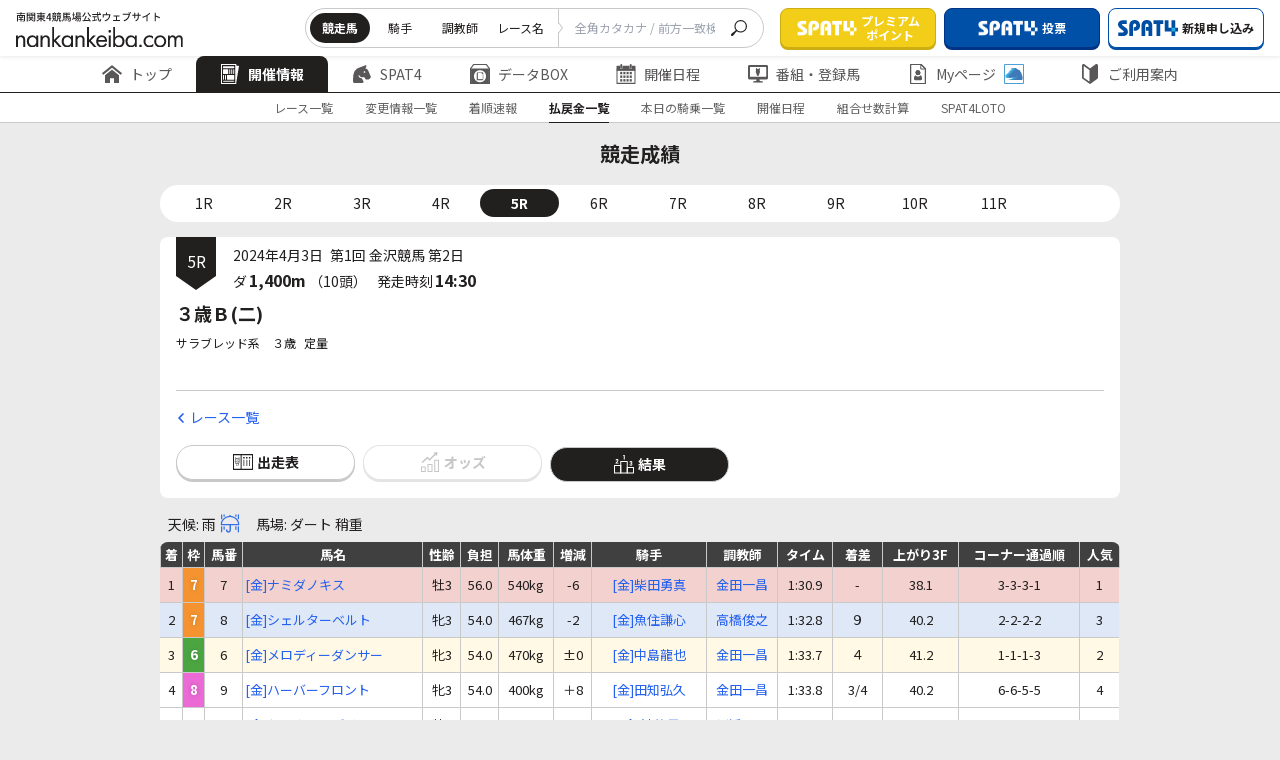

--- FILE ---
content_type: text/html
request_url: https://www.nankankeiba.com/result/2024040322010205.do
body_size: 12508
content:







<!DOCTYPE html>
<html lang="ja">
    <head prefix="og: https://ogp.me/ns">

        <meta charset="Shift_JIS">
        <meta name="format-detection" content="telephone=no">
        <meta http-equiv="X-UA-Compatible" content="IE=edge">
        <meta name="viewport" content="width=device-width, maximum-scale=1.0, user-scalable=yes">
        <title>成績・払戻金 |  南関東4競馬場｜nankankeiba.com</title>
        
        <meta name="keywords" content="南関東4競馬,浦和競馬,船橋競馬,大井競馬,川崎競馬,リアルタイム情報,データ検索,開催日程,重賞競走,出馬表,オッズ,成績,決定番組,出走登録馬一覧,能力試験結果,持ち時計分析,種牡馬分析,交通アクセス" />
        <meta name="discription" content="南関東4競馬の開催日程、重賞競走、出馬表、オッズ、成績、決定番組、出走登録馬一覧、能力試験結果、種牡馬分析、持ち時計の分析などの馬券検討情報" />

        
<link rel="stylesheet" href="/assets/css/header.css?v=20250125" id="css_header_link">
<link rel="stylesheet" href="/assets/css/footer.css?v=20250125" id="css_footer_link">
<link rel="stylesheet" href="/assets/css/main.css?v=20250125" id="css_main_link">
<link rel="stylesheet" href="/assets/css/pages/styles.css?v=20250125" id="css_page_link">
<link rel="stylesheet" href="/assets/css/adjust.css?v=20250125">
<link rel="preconnect" href="https://fonts.googleapis.com">
<link rel="preconnect" href="https://fonts.gstatic.com" crossorigin>
<link href="https://fonts.googleapis.com/css2?family=Noto+Sans+JP:wght@100..900&display=swap" rel="stylesheet">
<link href="https://fonts.googleapis.com/css2?family=Noto+Sans+Mono&display=swap" rel="stylesheet">
<link href="https://fonts.googleapis.com/css2?family=Noto+Sans+Mono:wght@700&display=swap" rel="stylesheet">
<link rel="icon" href="/assets/images/common/favicon.ico" id="favicon">

<script type="text/javascript" src="/shared/js/nankan_hp5.js?v=20240323"></script>
<script type="text/javascript" src="/assets/js/common/index.js?v=20250125" charset="UTF-8"></script>
<script>
const EXCLUDE_USER_AGENT = [
    ['^/uma_shosai/', '(iPhone; U; CPU like Mac OS X;|iPhone OS (1|2|3|4|5|6|7|8|9|10)_)', 'f004'],
    ['^/', 'Android (1|2|3|4|5|6|7|8|9|10)[.;]', 'f005'],
    ['^/', ' spat4app\/| spat4app-twinkle\/', 'f006'],
];

</script>
<script type="text/JavaScript" src="/exclude_user_agent/excludeUserAgent.js?v=20250125"></script>


<script type="text/javascript" src="/assets/js/swiper/swiper-bundle.min.js?v=20240323" charset="UTF-8"></script>
<script type="text/javascript" src="/shared/js/datatables.min.js?v=20240323" charset="UTF-8"></script>
                <script>if("object" === typeof ExcludeUserAgent){ExcludeUserAgent.exec();}</script>
                <!-- Google Tag Manager -->
<script>(function(w,d,s,l,i){w[l]=w[l]||[];w[l].push({'gtm.start':
new Date().getTime(),event:'gtm.js'});var f=d.getElementsByTagName(s)[0],
j=d.createElement(s),dl=l!='dataLayer'?'&l='+l:'';j.async=true;j.src=
'https://www.googletagmanager.com/gtm.js?id='+i+dl;f.parentNode.insertBefore(j,f);
})(window,document,'script','dataLayer','GTM-TFN8TJ5');</script>
<!-- End Google Tag Manager -->

                            </head>

    


    
        <body>
        <div id="wrapper">
        <!-- Google Tag Manager (noscript) -->
<noscript><iframe src="https://www.googletagmanager.com/ns.html?id=GTM-TFN8TJ5"
height="0" width="0" style="display:none;visibility:hidden"></iframe></noscript>
<!-- End Google Tag Manager (noscript) -->
<!-- 固定 -->
<div class="nk23_c-header js-header" data-js="header">
    <div class="nk23_c-header__top">
        <h1 class="nk23_c-header__logo">
            <a href="/" class="nk23_c-header__logo__link">
                <img src="/assets/images/common/logo.svg" alt="南関東4競馬場公式ウェブサイト nankankeiba.com">
            </a>
        </h1>
        <div class="nk23_c-header__top__right">
            <div class="nk23_c-header__form pc">
                <form class="nk23_c-header__form__inner">
                    <div class="nk23_c-header__list" data-floating="header-radio-items">
                        <input type="radio" name="searchType" value="a" id="radio-1" data-js="header-radio-input" data-href="/uma_detail_search/result.do" checked />
                        <label class="nk23_c-header__tab" for="radio-1">競走馬</label>
                        <input type="radio" name="searchType" value="b" id="radio-2" data-js="header-radio-input" data-href="/kis_detail_search/result.do" />
                        <label class="nk23_c-header__tab" for="radio-2">騎手</label>
                        <input type="radio" name="searchType" value="c" id="radio-3" data-js="header-radio-input" data-href="/cho_detail_search/result.do" />
                        <label class="nk23_c-header__tab" for="radio-3">調教師</label>
                        <input type="radio" name="searchType" value="d" id="radio-4" data-js="header-radio-input" data-href="/race_detail_search/result.do" />
                        <label class="nk23_c-header__tab" for="radio-4">レース名</label>
                        <span class="nk23_c-header__glider"></span>
                    </div>
                    <div class="nk23_c-header__form__input">
                        <input type="text" name="UMA_NAME" placeholder="全角カタカナ / 前方一致検索" class="header__searchBar" onchange="copyInputText(this)">
                    </div>
                    <button class="nk23_c-header__form__btn" type="submit" form="search_frm" data-js="header-search-button">
                        <img src="/assets/images/common/icon/icon_search.svg" alt="seach">
                    </button>
                </form>
                <form action="" method="get" name="search_frm" onsubmit="return submitTypeGet(window.document.search_frm);"></form>
            </div>
            <div class="nk23_c-header__btns">
                <a href="/info/spat4/jump/go_0003.html" target="_blank" rel="noopener noreferrer" class="nk23_c-header__btn">
                    <img src="/assets/images/common/icon/logo_spat4.png" alt="SPAT4">
                        <span class="nk23_c-header__btn__text">プレミアム<br>ポイント</span>
                </a>
                <a href="/info/spat4/jump/go_0002.html" target="_blank" rel="noopener noreferrer" class="nk23_c-header__btn is-color1">
                    <img src="/assets/images/common/icon/logo_spat4.png" alt="SPAT4" >
                        <span class="nk23_c-header__btn__text display_pc">投票</span>
                        <span class="nk23_c-header__btn__text display_sp">投票・加入</span>
                </a>
                <a href="/info/spat4/jump/go_nyukai.html" class="nk23_c-header__btn is-style2 pc" data-js="spat4bosyu" target="_blank" rel="noopener noreferrer">
                    <img src="/assets/images/common/icon/logo_spat4-blue.svg" alt="新規申し込み">
                        <span class="nk23_c-header__btn__text">新規申し込み</span>
                </a>
                <a href="/ltd/my_logout/logout.do" class="nk23_c-header__btn is-style1 pc" data-js="n4logout" style="display: none;">
                    <img src="/assets/images/common/icon/icon_logout.svg" alt="ログアウト">
                    <span class="nk23_c-header__btn__text">ログアウト</span>
                </a>
            </div>
            <div class="nk23_c-header__btnmenu sp js-menu">MENU</div>
        </div>
    </div>
    <!-- PC固定 -->
<div class="nk23_c-header__middle">
    <div class="nk23_c-header__menu js-header-slide swiper">
        <ul class="nk23_c-header__menu__inner swiper-wrapper commonHeader-category-kaisai">
            <li class="nk23_c-header__menu__item swiper-slide">
                <a href="/" class="nk23_c-header__menu__text">
                    <img src="/assets/images/common/icon/icon_home.svg" alt="トップ">
                    <img class="is-active" src="/assets/images/common/icon/icon_home-white.svg" alt="トップ">
                    トップ
                </a>
            </li>
            <li class="nk23_c-header__menu__item swiper-slide has-menuchild is-active">
                <a href="/program/00000000000000.do" class="nk23_c-header__menu__text">
                    <img src="/assets/images/common/icon/icon_newspaper.svg" alt="開催情報">
                    <img class="is-active" src="/assets/images/common/icon/icon_newspaper-white.svg" alt="開催情報">
                    開催情報
                </a>
                <div class="nk23_c-header__child is-first pc">
                    <div class="nk23_c-header__child__inner">
                        <div class="nk23_c-header__child__col">
                            <p class="nk23_c-header__child__title">レース情報</p>
                            <ul class="nk23_c-header__menuchild">
                                <li class="nk23_c-header__menuchild__item is-active ">
                                    <a href="/program/00000000000000.do" class="nk23_c-header__menuchild__text">- 出走表・オッズ</a>
                                </li>
                                <li class="nk23_c-header__menuchild__item ">
                                    <a href="/henko_info/00000000000000.do" class="nk23_c-header__menuchild__text">- 変更情報一覧</a>
                                </li>
                                <li class="nk23_c-header__menuchild__item ">
                                    <a href="/tyaku_info/00000000000000.do" class="nk23_c-header__menuchild__text">- 着順速報</a>
                                </li>
                                <li class="nk23_c-header__menuchild__item ">
                                    <a href="/repay/00000000000000.do" class="nk23_c-header__menuchild__text">- 払戻金一覧</a>
                                </li>
                                <li class="nk23_c-header__menuchild__item ">
                                    <a href="/hibetu_kijyo/00000000000000.do" class="nk23_c-header__menuchild__text">- 本日の騎乗一覧</a>
                                </li>
                                <li class="nk23_c-header__menuchild__item ">
                                    <a href="/calendar/000000.do" class="nk23_c-header__menuchild__text">- 過去の成績(開催日程)</a>
                                </li>
                                <li class="nk23_c-header__menuchild__item ">
                                    <a href="/info/calc_marks" class="nk23_c-header__menuchild__text">-
                                        組み合わせ数計算ページ</a>
                                </li>
                            </ul>
                        </div>
                        <div class="nk23_c-header__child__col">
                            <p class="nk23_c-header__child__title">SPAT4LOTO トリプル馬単</p>
                            <ul class="nk23_c-header__menuchild">
                                <li class="nk23_c-header__menuchild__item ">
                                    <a href="/jyusyosiki/00000000000000000000.do" class="nk23_c-header__menuchild__text">- 本日のSPAT4LOTO
                                        トリプル馬単</a>
                                </li>
                                <li class="nk23_c-header__menuchild__item ">
                                    <a href="/jyusyosiki_result/00000000.do?month=alltuki&jo=alljo" class="nk23_c-header__menuchild__text">- SPAT4LOTO トリプル馬単
                                        結果一覧</a>
                                </li>
                                <li class="nk23_c-header__menuchild__item ">
                                    <a href="/jyusyosiki_rankings/000000.do" class="nk23_c-header__menuchild__text">- SPAT4LOTO トリプル馬単
                                        高配当50</a>
                                </li>
                                <li class="nk23_c-header__menuchild__item ">
                                    <a href="/info/spat4loto/" class="nk23_c-header__menuchild__text">- SPAT4LOTO
                                        トリプル馬単について</a>
                                </li>
                            </ul>
                        </div>
                    </div>
                </div>
            </li>
            <li class="nk23_c-header__menu__item has-menuchild swiper-slide">
                <a href="/info/spat4/" class="nk23_c-header__menu__text">
                    <img src="/assets/images/common/icon/icon_horse.svg" alt="Spat4">
                    <img class="is-active" src="/assets/images/common/icon/icon_horse-white.svg" alt="Spat4">
                        SPAT4
                </a>
                <div class="nk23_c-header__child is-style1 pc">
                    <div class="nk23_c-header__child__inner">
                        <div class="nk23_c-header__child__col">
                            <p class="nk23_c-header__child__title">はじめての方へ</p>
                            <ul class="nk23_c-header__menuchild">
                                <li class="nk23_c-header__menuchild__item is-active ">
                                    <a href="/info/spat4/" class="nk23_c-header__menuchild__text">- SPAT4のご案内 トップ</a>
                                </li>
                                <li class="nk23_c-header__menuchild__item ">
                                    <a href="/info/spat4/about.html" class="nk23_c-header__menuchild__text">- SPAT4会員の種類と特徴</a>
                                </li>
                                <li class="nk23_c-header__menuchild__item ">
                                    <a href="/info/spat4/netbank/" class="nk23_c-header__menuchild__text">-
                                        ネットバンク投票サービス会員とは</a>
                                </li>
                                <li class="nk23_c-header__menuchild__item ">
                                    <a href="/info/spat4/telephone/" class="nk23_c-header__menuchild__text">- 電話投票会員とは</a>
                                </li>
                                <li class="nk23_c-header__menuchild__item ">
                                    <a href="/info/spat4/faq.html" class="nk23_c-header__menuchild__text">- よくあるご質問</a>
                                </li>
                            </ul>
                        </div>
                        <div class="nk23_c-header__child__col">
                            <p class="nk23_c-header__child__title">会員の皆様へ</p>
                            <ul class="nk23_c-header__menuchild">
                                <li class="nk23_c-header__menuchild__item ">
                                    <a href="/info/spat4/support/" class="nk23_c-header__menuchild__text">- 会員サポート トップ</a>
                                </li>
                                <li class="nk23_c-header__menuchild__item ">
                                    <a href="/info/spat4/support/manual.html" class="nk23_c-header__menuchild__text">- ガイド・操作マニュアル</a>
                                </li>
                                <li class="nk23_c-header__menuchild__item ">
                                    <a href="/spat4_calendar/000000.do" class="nk23_c-header__menuchild__text">- SPAT4発売日程</a>
                                </li>
                            </ul>
                        </div>
                    </div>
                </div>
            </li>
            <li class="nk23_c-header__menu__item has-menuchild swiper-slide">
                <a href="/uma_search/search.do" class="nk23_c-header__menu__text pc">
                    <img src="/assets/images/common/icon/icon_box.svg" alt="データBox">
                    <img class="is-active" src="/assets/images/common/icon/icon_box-white.svg" alt="データBox">
                        データBOX
                </a>
                <a href="/uma_detail_search/search.do" class="nk23_c-header__menu__text sp">
                    <img src="/assets/images/common/icon/icon_box.svg" alt="データBox">
                    <img class="is-active" src="/assets/images/common/icon/icon_box-white.svg" alt="データBox">
                        データBOX
                </a>
                <div class="nk23_c-header__child is-style2 pc">
                    <div class="nk23_c-header__child__inner">
                        <div class="nk23_c-header__child__col">
                            <p class="nk23_c-header__child__title">データ検索</p>
                            <ul class="nk23_c-header__menuchild">
                                <li class="nk23_c-header__menuchild__item is-active ">
                                    <a href="/uma_search/search.do" class="nk23_c-header__menuchild__text">- 競走馬検索</a>
                                </li>
                                <li class="nk23_c-header__menuchild__item ">
                                    <a href="/kis_detail_search/search.do" class="nk23_c-header__menuchild__text">- 騎手・調教師検索</a>
                                </li>
                                <li class="nk23_c-header__menuchild__item ">
                                    <a href="/race_detail_search/search.do" class="nk23_c-header__menuchild__text">- 過去レース検索</a>
                                </li>
                            </ul>
                        </div>
                        <div class="nk23_c-header__child__col">
                            <p class="nk23_c-header__child__title">記録情報</p>
                            <ul class="nk23_c-header__menuchild">
                                <li class="nk23_c-header__menuchild__item ">
                                    <a href="/memorial/memorial.do" class="nk23_c-header__menuchild__text">- メモリアル(騎手・調教師)</a>
                                </li>
                                <li class="nk23_c-header__menuchild__item ">
                                    <a href="/leading_kis/000000000000001.do" class="nk23_c-header__menuchild__text">- リーディング情報</a>
                                </li>
                                <li class="nk23_c-header__menuchild__item ">
                                    <a href="/info/approved/" class="nk23_c-header__menuchild__text">- 認定厩舎</a>
                                </li>
                            </ul>
                        </div>
                        <div class="nk23_c-header__child__col">
                            <p class="nk23_c-header__child__title">分析情報</p>
                            <ul class="nk23_c-header__menuchild">
                                <li class="nk23_c-header__menuchild__item ">
                                    <a href="/shiken_menu/shiken.do" class="nk23_c-header__menuchild__text">- 能力調教試験</a>
                                </li>
                                <li class="nk23_c-header__menuchild__item ">
                                    <a href="/deme/0000000000.do" class="nk23_c-header__menuchild__text">- 枠番・馬番別成績</a>
                                </li>
                                <li class="nk23_c-header__menuchild__item ">
                                    <a href="/course_menu/course.do" class="nk23_c-header__menuchild__text">- コース情報</a>
                                </li>
                            </ul>
                        </div>
                    </div>
                </div>
            </li>
            <li class="nk23_c-header__menu__item has-menuchild swiper-slide">
                <a href="/calendar/000000.do" class="nk23_c-header__menu__text">
                    <img src="/assets/images/common/icon/icon_calendar.svg" alt="開催日程">
                    <img class="is-active" src="/assets/images/common/icon/icon_calendar-white.svg" alt="開催日程">
                        開催日程
                </a>
                <div class="nk23_c-header__child is-center pc">
                    <div class="nk23_c-header__child__inner">
                        <div class="nk23_c-header__child__col">
                            <ul class="nk23_c-header__menuchild">
                                <li class="nk23_c-header__menuchild__item is-active ">
                                    <a href="/calendar/000000.do" class="nk23_c-header__menuchild__text">- 年間開催日程</a>
                                </li>
                                <li class="nk23_c-header__menuchild__item ">
                                    <a href="/grace_list/0000.do" class="nk23_c-header__menuchild__text">- 重賞競走日程</a>
                                </li>
                                <li class="nk23_c-header__menuchild__item ">
                                    <a href="/jyougai_release_guide/000000.do" class="nk23_c-header__menuchild__text">- 場外発売案内</a>
                                </li>
                                <li class="nk23_c-header__menuchild__item ">
                                    <a href="/other_release_calendar/000000.do" class="nk23_c-header__menuchild__text">- 他場レース発売日程</a>
                                </li>
                                <li class="nk23_c-header__menuchild__item ">
                                    <a href="/expiration_date/index.do" class="nk23_c-header__menuchild__text">- 払戻期限一覧</a>
                                </li>
                            </ul>
                        </div>
                    </div>
                </div>
            </li>
            <li class="nk23_c-header__menu__item has-menuchild swiper-slide">
                <a href="/bangumi_menu/bangumi.do" class="nk23_c-header__menu__text">
                    <img src="/assets/images/common/icon/icon_monitor.svg" alt="番組・登録馬">
                    <img class="is-active" src="/assets/images/common/icon/icon_monitor-white.svg" alt="番組・登録馬">
                        番組・登録馬
                </a>
                <div class="nk23_c-header__child is-style2 pc">
                    <div class="nk23_c-header__child__inner">
                        <div class="nk23_c-header__child__col">
                            <ul class="nk23_c-header__menuchild">
                                <li class="nk23_c-header__menuchild__item is-active ">
                                    <a href="/bangumi_menu/bangumi.do" class="nk23_c-header__menuchild__text">- 番組表</a>
                                </li>
                                <li class="nk23_c-header__menuchild__item ">
                                    <a href="/tourokuba_menu/tourokuba.do" class="nk23_c-header__menuchild__text">- 登録馬一覧</a>
                                </li>
                            </ul>
                        </div>
                    </div>
                </div>
            </li>
            <li class="nk23_c-header__menu__item has-menuchild swiper-slide">
                <a href="/ltd/my_index/index.do" class="nk23_c-header__menu__text">
                    <img src="/assets/images/common/icon/icon_docuser.svg" alt="Myページ">
                    <img class="is-active" src="/assets/images/common/icon/icon_docuser-white.svg" alt="Myページ">
                        Myページ
                    <img class="icon-plus" src="/assets/images/common/icon/icon_horse-blue.svg" alt="Myページ">
                </a>
                <div class="nk23_c-header__child is-style2 pc">
                    <div class="nk23_c-header__child__inner">
                        <div class="nk23_c-header__child__col">
                            <ul class="nk23_c-header__menuchild">
                                <li class="nk23_c-header__menuchild__item is-active ">
                                    <a href="/ltd/my_index/index.do" class="nk23_c-header__menuchild__text js-login-moda-btn">- MyページTOP
                                        <img class="icon-plus" src="/assets/images/common/icon/icon_horse-blue.svg" alt="MyページTOP">
                                    </a>
                                </li>
                                <li class="nk23_c-header__menuchild__item ">
                                    <a href="/ltd/vote_result/10000.do" class="nk23_c-header__menuchild__text js-login-moda-btn">-
                                        投票成績
                                        <img class="icon-plus" src="/assets/images/common/icon/icon_horse-blue.svg" alt="投票成績">
                                    </a>
                                </li>
                                <li class="nk23_c-header__menuchild__item ">
                                    <a href="/ltd/favorite_uma/list.do" class="nk23_c-header__menuchild__text js-login-moda-btn">-
                                        お気に入り馬
                                        <img class="icon-plus" src="/assets/images/common/icon/icon_horse-blue.svg" alt="お気に入り馬">
                                    </a>
                                </li>
                                <li class="nk23_c-header__menuchild__item ">
                                    <a href="/ltd/favorite_kis/list.do" class="nk23_c-header__menuchild__text js-login-moda-btn">-
                                        お気に入り騎手
                                        <img class="icon-plus" src="/assets/images/common/icon/icon_horse-blue.svg" alt="お気に入り騎手">
                                    </a>
                                </li>
                                <li class="nk23_c-header__menuchild__item ">
                                    <a href="/ltd/favorite_cho/list.do" class="nk23_c-header__menuchild__text js-login-moda-btn">-
                                        お気に入り調教師
                                        <img class="icon-plus" src="/assets/images/common/icon/icon_horse-blue.svg" alt="お気に入り調教師">
                                    </a>
                                </li>
                                <li class="nk23_c-header__menuchild__item is-small ">
                                    <span class="nk23_c-header__menuchild__text">
                                        <img class="icon-plus" src="/assets/images/common/icon/icon_horse-blue.svg" alt="SPAT4会員限定マーク">SPAT4会員限定マーク
                                    </span>
                                </li>
                            </ul>
                        </div>
                    </div>
                </div>
            </li>
            <li class="nk23_c-header__menu__item has-menuchild swiper-slide"">
                <a href="/info/" class="nk23_c-header__menu__text">
                    <img src="/assets/images/common/icon/icon_shield.svg" alt="ご利用案内">
                    <img class="is-active" src="/assets/images/common/icon/icon_shield-white.svg" alt="ご利用案内">
                        ご利用案内
                </a>
                <div class="nk23_c-header__child is-last pc">
                    <div class="nk23_c-header__child__inner">
                        <div class="nk23_c-header__child__col">
                            <ul class="nk23_c-header__menuchild">
                                <li class="nk23_c-header__menuchild__item is-active ">
                                    <a href="/info/" class="nk23_c-header__menuchild__text">- ご案内</a>
                                </li>
                                <li class="nk23_c-header__menuchild__item ">
                                    <a href="/info/qanda/top.html" class="nk23_c-header__menuchild__text">- お問い合わせ・Q&A</a>
                                </li>
                                <li class="nk23_c-header__menuchild__item ">
                                    <a href="/info/usage/sitemap.html" class="nk23_c-header__menuchild__text">- サイトマップ</a>
                                </li>
                            </ul>
                        </div>
                    </div>
                </div>
            </li>
        </ul>
        <div class="swiper-button-prev"></div>
        <div class="swiper-button-next"></div>
    </div>
</div>    <!-- //PC固定 -->
        <!-- wrapper -->
        <div class="nk23_c-header__bottom">

                        <!-- subNav -->
            <div id="subNav" class="nk23_c-header__submenu">

                
                                <ul class="nk23_c-header__submenu__inner">
                    <li  class="nk23_c-header__submenu__item"><a href="/program/00000000000000.do" class="nk23_c-header__submenu__text">レース一覧</a></li>
                    <li  class="nk23_c-header__submenu__item"><a href="/henko_info/00000000000000.do" class="nk23_c-header__submenu__text">変更情報一覧</a></li>
                    <li  class="nk23_c-header__submenu__item"><a href="/tyaku_info/00000000000000.do" class="nk23_c-header__submenu__text">着順速報</a></li>
                    <li id='currentSub' class="nk23_c-header__submenu__item is-active"><a href="/repay/00000000000000.do" class="nk23_c-header__submenu__text">払戻金一覧</a></li>
                    <li  class="nk23_c-header__submenu__item"><a href="/hibetu_kijyo/00000000000000.do" class="nk23_c-header__submenu__text">本日の騎乗一覧</a></li>
                    <li  class="nk23_c-header__submenu__item"><a href="/calendar/000000.do" class="nk23_c-header__submenu__text">開催日程</a></li>
                    <li  class="nk23_c-header__submenu__item"><a href="/info/calc_marks" class="nk23_c-header__submenu__text">組合せ数計算</a></li>
                    <li  class="nk23_c-header__submenu__item"><a href="/jyusyosiki/00000000000000000000.do" class="nk23_c-header__submenu__text">SPAT4LOTO</a></li>
                </ul>

                
                
                
                
            </div>
            <!-- //subNav -->
        </div>
            <!-- SP固定 -->
<div class="nk23_c-header__content sp">
    <div class="nk23_c-header__content__inner">
        <div class="nk23_c-header__btns">
            <a href="/info/spat4/jump/go_0003.html" target="_blank" rel="noopener noreferrer" class="nk23_c-header__btn">
                <img src="/assets/images/common/icon/logo_spat4.png" alt="SPAT4">
                <span class="nk23_c-header__btn__text">プレミアムポイント</span>
            </a>
            <a href="/info/spat4/jump/go_0002.html" target="_blank" rel="noopener noreferrer" class="nk23_c-header__btn is-color1">
                <img src="/assets/images/common/icon/logo_spat4.png" alt="SPAT4">
                <span class="nk23_c-header__btn__text">投票</span>
            </a>
            <a href="/info/spat4/jump/go_nyukai.html" class="nk23_c-header__btn is-style2" data-js="spat4bosyu" target="_blank" rel="noopener noreferrer">
                <img src="/assets/images/common/icon/logo_spat4-blue.svg" alt="新規申し込み">
                <span class="nk23_c-header__btn__text">新規申し込み</span>
            </a>
            <a href="/ltd/my_logout/logout.do" class="nk23_c-header__btn is-style1" data-js="n4logout">
                <img src="/assets/images/common/icon/icon_logout.svg" alt="ログアウト">
                <span class="nk23_c-header__btn__text">ログアウト</span>
            </a>
        </div>

        <a href="#" onclick="location.reload();" class="nk23_c-btn01 sp">
            <img class="nk23_c-btn01__icon" src="/assets/images/common/icon/icon_reverse.svg" alt="更新">
                更新
        </a>

        <div class="nk23_c-header__form">
            <form class="nk23_c-header__form__inner">
                <div class="nk23_c-header__list searchAriaSp" data-floating="header-radio-items-sp">
                    <label class="nk23_c-header__tab is-active" for="radio-sp1">競走馬
                        <input type="radio" name="searchType" value="a" id="radio-sp1" data-js="header-radio-input-sp" data-href="/uma_detail_search/result.do" checked />
                    </label>
                    <label class="nk23_c-header__tab" for="radio-sp2">騎手
                        <input type="radio" name="searchType" value="b" id="radio-sp2" data-js="header-radio-input-sp" data-href="/kis_detail_search/result.do" />
                    </label>
                    <label class="nk23_c-header__tab" for="radio-sp3">調教師
                        <input type="radio" name="searchType" value="c" id="radio-sp3" data-js="header-radio-input-sp" data-href="/cho_detail_search/result.do" />
                    </label>
                    <label class="nk23_c-header__tab" for="radio-sp4">レース名
                        <input type="radio" name="searchType" value="d" id="radio-sp4" data-js="header-radio-input-sp" data-href="/race_detail_search/result.do" />
                    </label>
                    <span class="nk23_c-header__glider"></span>
                </div>
                <div class="nk23_c-header__form__input">
                    <input type="text" name="UMA_NAME" placeholder="全角カタカナ / 前方一致検索" class="header__searchBar_sp" onchange="copyInputText(this)">
                </div>
                <button class="nk23_c-header__form__btn" type="submit" form="search_frm" data-js="header-search-button">
                    <img src="/assets/images/common/icon/icon_search.svg" alt="seach">
                </button>
            </form>
        </div>

        <div class="nk23_c-header__menu">
            <ul class="nk23_c-header__menu__inner">
                <li class="nk23_c-header__menu__item is-home">
                    <a href="/" class="nk23_c-header__menu__text">
                        <img src="/assets/images/common/icon/icon_home.svg" alt="トップ">
                            トップ
                    </a>
                </li>
                <li class="nk23_c-header__menu__item has-menuchild">
                    <span class="nk23_c-header__menu__text js-menu-accor">
                        <img src="/assets/images/common/icon/icon_newspaper.svg" alt="開催情報">
                            開催情報
                    </span>
                    <div class="nk23_c-header__child js-menu-accorcontent">
                        <div class="nk23_c-header__child__inner">
                            <div class="nk23_c-header__child__col">
                                <p class="nk23_c-header__child__title js-menu-accor">レース情報</p>
                                <ul class="nk23_c-header__menuchild js-menu-accorcontent">
                                    <li class="nk23_c-header__menuchild__item ">
                                        <a href="/program/00000000000000.do" class="nk23_c-header__menuchild__text">出走表・オッズ</a>
                                    </li>
                                    <li class="nk23_c-header__menuchild__item ">
                                        <a href="/henko_info/00000000000000.do" class="nk23_c-header__menuchild__text">変更情報一覧</a>
                                    </li>
                                    <li class="nk23_c-header__menuchild__item ">
                                        <a href="/tyaku_info/00000000000000.do" class="nk23_c-header__menuchild__text">着順速報</a>
                                    </li>
                                    <li class="nk23_c-header__menuchild__item ">
                                        <a href="/repay/00000000000000.do" class="nk23_c-header__menuchild__text">払戻金一覧</a>
                                    </li>
                                    <li class="nk23_c-header__menuchild__item ">
                                        <a href="/hibetu_kijyo/00000000000000.do" class="nk23_c-header__menuchild__text">本日の騎乗一覧</a>
                                    </li>
                                    <li class="nk23_c-header__menuchild__item ">
                                        <a href="/calendar/000000.do" class="nk23_c-header__menuchild__text">過去の成績(開催日程)</a>
                                    </li>
                                    <li class="nk23_c-header__menuchild__item ">
                                        <a href="/info/calc_marks" class="nk23_c-header__menuchild__text">組み合わせ数計算ページ</a>
                                    </li>
                                </ul>
                            </div>
                            <div class="nk23_c-header__child__col">
                                <p class="nk23_c-header__child__title js-menu-accor">SPAT4LOTO トリプル馬単</p>
                                <ul class="nk23_c-header__menuchild">
                                    <li class="nk23_c-header__menuchild__item ">
                                        <a href="/jyusyosiki/00000000000000000000.do" class="nk23_c-header__menuchild__text">本日のSPAT4LOTO
                                            トリプル馬単</a>
                                    </li>
                                    <li class="nk23_c-header__menuchild__item ">
                                        <a href="/jyusyosiki_result/00000000.do?month=alltuki&jo=alljo" class="nk23_c-header__menuchild__text">SPAT4LOTO トリプル馬単
                                            結果一覧</a>
                                    </li>
                                    <li class="nk23_c-header__menuchild__item ">
                                        <a href="/jyusyosiki_rankings/000000.do" class="nk23_c-header__menuchild__text">SPAT4LOTO トリプル馬単
                                            高配当50</a>
                                    </li>
                                    <li class="nk23_c-header__menuchild__item ">
                                        <a href="/info/spat4loto/" class="nk23_c-header__menuchild__text">SPAT4LOTO
                                            トリプル馬単について</a>
                                    </li>
                                </ul>
                            </div>
                        </div>
                    </div>
                </li>
                <li class="nk23_c-header__menu__item has-menuchild">
                    <span class="nk23_c-header__menu__text js-menu-accor">
                        <img src="/assets/images/common/icon/icon_horse.svg" alt="Spat4">
                            SPAT4
                    </span>
                    <div class="nk23_c-header__child js-menu-accorcontent">
                        <div class="nk23_c-header__child__inner">
                            <div class="nk23_c-header__child__col">
                                <p class="nk23_c-header__child__title js-menu-accor">はじめての方へ</p>
                                <ul class="nk23_c-header__menuchild js-menu-accorcontent">
                                    <li class="nk23_c-header__menuchild__item ">
                                        <a href="/info/spat4/" class="nk23_c-header__menuchild__text">SPAT4のご案内 トップ</a>
                                    </li>
                                    <li class="nk23_c-header__menuchild__item ">
                                        <a href="/info/spat4/about.html" class="nk23_c-header__menuchild__text">SPAT4会員の種類と特徴</a>
                                    </li>
                                    <li class="nk23_c-header__menuchild__item ">
                                        <a href="/info/spat4/netbank/" class="nk23_c-header__menuchild__text">ネットバンク投票サービス会員とは</a>
                                    </li>
                                    <li class="nk23_c-header__menuchild__item ">
                                        <a href="/info/spat4/telephone/" class="nk23_c-header__menuchild__text">電話投票会員とは</a>
                                    </li>
                                    <li class="nk23_c-header__menuchild__item ">
                                        <a href="/info/spat4/faq.html" class="nk23_c-header__menuchild__text">よくあるご質問</a>
                                    </li>
                                </ul>
                            </div>
                            <div class="nk23_c-header__child__col">
                                <p class="nk23_c-header__child__title js-menu-accor">会員の皆様へ</p>
                                <ul class="nk23_c-header__menuchild">
                                    <li class="nk23_c-header__menuchild__item ">
                                        <a href="/info/spat4/support/" class="nk23_c-header__menuchild__text">会員サポート トップ</a>
                                    </li>
                                    <li class="nk23_c-header__menuchild__item ">
                                        <a href="/info/spat4/support/manual.html" class="nk23_c-header__menuchild__text">ガイド・操作マニュアル</a>
                                    </li>
                                    <li class="nk23_c-header__menuchild__item ">
                                        <a href="/spat4_calendar/000000.do" class="nk23_c-header__menuchild__text">SPAT4発売日程</a>
                                    </li>
                                </ul>
                            </div>
                        </div>
                    </div>
                </li>
                <li class="nk23_c-header__menu__item has-menuchild">
                    <span class="nk23_c-header__menu__text js-menu-accor">
                        <img src="/assets/images/common/icon/icon_box.svg" alt="データBox">
                            データBOX
                    </span>
                    <div class="nk23_c-header__child js-menu-accorcontent">
                        <div class="nk23_c-header__child__inner">
                            <div class="nk23_c-header__child__col">
                                <p class="nk23_c-header__child__title js-menu-accor">データ検索</p>
                                <ul class="nk23_c-header__menuchild js-menu-accorcontent">
                                    <li class="nk23_c-header__menuchild__item ">
                                        <a href="/uma_detail_search/search.do" class="nk23_c-header__menuchild__text">競走馬検索</a>
                                    </li>
                                    <li class="nk23_c-header__menuchild__item ">
                                        <a href="/kis_detail_search/search.do" class="nk23_c-header__menuchild__text">騎手・調教師検索</a>
                                    </li>
                                    <li class="nk23_c-header__menuchild__item ">
                                        <a href="/race_detail_search/search.do" class="nk23_c-header__menuchild__text">過去レース検索</a>
                                    </li>
                                </ul>
                            </div>
                            <div class="nk23_c-header__child__col">
                                <p class="nk23_c-header__child__title js-menu-accor">記録情報</p>
                                <ul class="nk23_c-header__menuchild">
                                    <li class="nk23_c-header__menuchild__item ">
                                        <a href="/memorial/memorial.do" class="nk23_c-header__menuchild__text">メモリアル(騎手・調教師)</a>
                                    </li>
                                    <li class="nk23_c-header__menuchild__item ">
                                        <a href="/leading_kis/000000000000001.do" class="nk23_c-header__menuchild__text">リーディング情報</a>
                                    </li>
                                    <li class="nk23_c-header__menuchild__item ">
                                        <a href="/info/approved/" class="nk23_c-header__menuchild__text">認定厩舎</a>
                                    </li>
                                </ul>
                            </div>
                            <div class="nk23_c-header__child__col">
                                <p class="nk23_c-header__child__title js-menu-accor">分析情報</p>
                                <ul class="nk23_c-header__menuchild">
                                    <li class="nk23_c-header__menuchild__item ">
                                        <a href="/shiken_menu/shiken.do" class="nk23_c-header__menuchild__text">能力調教試験</a>
                                    </li>
                                    <li class="nk23_c-header__menuchild__item ">
                                        <a href="/deme/0000000000.do" class="nk23_c-header__menuchild__text">枠番・馬番別成績</a>
                                    </li>
                                    <li class="nk23_c-header__menuchild__item ">
                                        <a href="/course_menu/course.do" class="nk23_c-header__menuchild__text">コース情報</a>
                                    </li>
                                </ul>
                            </div>
                        </div>
                    </div>
                </li>
                <li class="nk23_c-header__menu__item has-menuchild">
                    <span class="nk23_c-header__menu__text js-menu-accor">
                        <img src="/assets/images/common/icon/icon_calendar.svg" alt="開催日程">
                            開催日程
                    </span>
                    <div class="nk23_c-header__child js-menu-accorcontent">
                        <div class="nk23_c-header__child__inner">
                            <div class="nk23_c-header__child__col">
                                <ul class="nk23_c-header__menuchild no-accor">
                                    <li class="nk23_c-header__menuchild__item ">
                                        <a href="/calendar/000000.do" class="nk23_c-header__menuchild__text">年間開催日程</a>
                                    </li>
                                    <li class="nk23_c-header__menuchild__item ">
                                        <a href="/grace_list/0000.do" class="nk23_c-header__menuchild__text">重賞競走日程</a>
                                    </li>
                                    <li class="nk23_c-header__menuchild__item ">
                                        <a href="/jyougai_release_guide/000000.do" class="nk23_c-header__menuchild__text">場外発売案内</a>
                                    </li>
                                    <li class="nk23_c-header__menuchild__item ">
                                        <a href="/other_release_calendar/000000.do" class="nk23_c-header__menuchild__text">他場レース発売日程</a>
                                    </li>
                                    <li class="nk23_c-header__menuchild__item ">
                                        <a href="/expiration_date/index.do" class="nk23_c-header__menuchild__text">払戻期限一覧</a>
                                    </li>
                                </ul>
                            </div>
                        </div>
                    </div>
                </li>
                <li class="nk23_c-header__menu__item has-menuchild">
                    <span class="nk23_c-header__menu__text js-menu-accor">
                        <img src="/assets/images/common/icon/icon_monitor.svg" alt="番組・登録馬">
                            番組・登録馬
                    </span>
                    <div class="nk23_c-header__child js-menu-accorcontent">
                        <div class="nk23_c-header__child__inner">
                            <div class="nk23_c-header__child__col">
                                <ul class="nk23_c-header__menuchild no-accor">
                                    <li class="nk23_c-header__menuchild__item ">
                                        <a href="/bangumi_menu/bangumi.do" class="nk23_c-header__menuchild__text">番組表</a>
                                    </li>
                                    <li class="nk23_c-header__menuchild__item ">
                                        <a href="/tourokuba_menu/tourokuba.do" class="nk23_c-header__menuchild__text">登録馬一覧</a>
                                    </li>
                                </ul>
                            </div>
                        </div>
                    </div>
                </li>
                <li class="nk23_c-header__menu__item has-menuchild">
                    <span class="nk23_c-header__menu__text js-menu-accor">
                        <img src="/assets/images/common/icon/icon_docuser.svg" alt="Myページ">
                            Myページ
                        <img class="icon-plus" src="/assets/images/common/icon/icon_horse-blue.svg" alt="Myページ">
                    </span>
                    <div class="nk23_c-header__child js-menu-accorcontent">
                        <div class="nk23_c-header__child__inner">
                            <div class="nk23_c-header__child__col">
                                <ul class="nk23_c-header__menuchild no-accor">
                                    <li class="nk23_c-header__menuchild__item ">
                                        <a href="/ltd/my_index/index.do" class="nk23_c-header__menuchild__text js-login-moda-btn">MyページTOP
                                            <img class="icon-plus" src="/assets/images/common/icon/icon_horse-blue.svg" alt="MyページTOP">
                                        </a>
                                    </li>
                                    <li class="nk23_c-header__menuchild__item ">
                                        <a href="/ltd/vote_result/10000.do" class="nk23_c-header__menuchild__text js-login-moda-btn">投票成績
                                            <img class="icon-plus" src="/assets/images/common/icon/icon_horse-blue.svg" alt="投票成績">
                                        </a>
                                    </li>
                                    <li class="nk23_c-header__menuchild__item ">
                                        <a href="/ltd/favorite_uma/list.do" class="nk23_c-header__menuchild__text js-login-moda-btn">お気に入り馬
                                            <img class="icon-plus" src="/assets/images/common/icon/icon_horse-blue.svg" alt="お気に入り馬">
                                        </a>
                                    </li>
                                    <li class="nk23_c-header__menuchild__item ">
                                        <a href="/ltd/favorite_kis/list.do" class="nk23_c-header__menuchild__text js-login-moda-btn">お気に入り騎手
                                            <img class="icon-plus" src="/assets/images/common/icon/icon_horse-blue.svg" alt="お気に入り騎手">
                                    </a>
                                    </li>
                                    <li class="nk23_c-header__menuchild__item ">
                                        <a href="/ltd/favorite_cho/list.do" class="nk23_c-header__menuchild__text js-login-moda-btn">お気に入り調教師
                                            <img class="icon-plus" src="/assets/images/common/icon/icon_horse-blue.svg" alt="お気に入り調教師">
                                    </a>
                                    </li>
                                    <li class="nk23_c-header__menuchild__item is-style1 ">
                                        <span class="nk23_c-header__menuchild__text">
                                            <img class="icon-plus" src="/assets/images/common/icon/icon_horse-blue.svg" alt="SPAT4会員限定マーク">
                                                SPAT4会員限定マーク
                                        </span>
                                    </li>
                                </ul>
                            </div>
                        </div>
                    </div>
                </li>
                <li class="nk23_c-header__menu__item has-menuchild">
                    <span class="nk23_c-header__menu__text js-menu-accor">
                        <img src="/assets/images/common/icon/icon_shield.svg" alt="ご利用案内">
                            ご利用案内
                    </span>
                    <div class="nk23_c-header__child js-menu-accorcontent">
                        <div class="nk23_c-header__child__inner">
                            <div class="nk23_c-header__child__col">
                                <ul class="nk23_c-header__menuchild no-accor">
                                    <li class="nk23_c-header__menuchild__item ">
                                        <a href="/info/" class="nk23_c-header__menuchild__text">ご案内</a>
                                    </li>
                                    <li class="nk23_c-header__menuchild__item ">
                                        <a href="/info/qanda/top.html" class="nk23_c-header__menuchild__text">お問い合わせ・Q&A</a>
                                    </li>
                                    <li class="nk23_c-header__menuchild__item ">
                                        <a href="/info/usage/sitemap.html" class="nk23_c-header__menuchild__text">サイトマップ</a>
                                    </li>
                                </ul>
                            </div>
                        </div>
                    </div>
                </li>
            </ul>
        </div>
    </div>
</div>            <!-- //SP固定 -->
        </div>
        <!-- //wrapper -->



<main class="p-result">
  <section class="p-result1">
    <div class="nk23_l-container">
      <h2 class="nk23_c-title01">競走成績</h2>
        <div class="nk23_c-tab1 is-loading">
                <!-- raceSelector -->
<div class="nk23_c-tab1__navi">
    <div class="nk23_c-tab1__navi__wrap swiper js-tab1-slide">
        <ul class="nk23_c-tab1__navi__list swiper-wrapper">
                                                    <li class="nk23_c-tab1__navi__item swiper-slide">
                    <a class="nk23_c-tab1__navi__text" id="race01">1R</a>
                </li>
                <li class="nk23_c-tab1__navi__item swiper-slide">
                    <a class="nk23_c-tab1__navi__text" id="race02">2R</a>
                </li>
                <li class="nk23_c-tab1__navi__item swiper-slide">
                    <a class="nk23_c-tab1__navi__text" id="race03">3R</a>
                </li>
                <li class="nk23_c-tab1__navi__item swiper-slide">
                    <a class="nk23_c-tab1__navi__text" id="race04">4R</a>
                </li>
                <li class="nk23_c-tab1__navi__item swiper-slide">
                    <span class="nk23_c-tab1__navi__text is-active" id="race05">5R</span>
                    </li>
                <li class="nk23_c-tab1__navi__item swiper-slide">
                    <a class="nk23_c-tab1__navi__text" id="race06">6R</a>
                </li>
                <li class="nk23_c-tab1__navi__item swiper-slide">
                    <a class="nk23_c-tab1__navi__text" id="race07">7R</a>
                </li>
                <li class="nk23_c-tab1__navi__item swiper-slide">
                    <a class="nk23_c-tab1__navi__text" id="race08">8R</a>
                </li>
                <li class="nk23_c-tab1__navi__item swiper-slide">
                    <a class="nk23_c-tab1__navi__text" id="race09">9R</a>
                </li>
                <li class="nk23_c-tab1__navi__item swiper-slide">
                    <a class="nk23_c-tab1__navi__text" id="race10">10R</a>
                </li>
                <li class="nk23_c-tab1__navi__item swiper-slide">
                    <a class="nk23_c-tab1__navi__text" id="race11">11R</a>
                </li>
        </ul>
        <div class="swiper-button-prev"></div>
        <div class="swiper-button-next"></div>
    </div>
</div>
<script type="text/javascript">
<!--
    function setRaceSelLink(link,code,ltd){
        if(!code){
            code="";
        }
        var url="";
        url= "./2024040322010201"+ code +".do";
        $("a#race01").attr("href", url);
        url= "./2024040322010202"+ code +".do";
        $("a#race02").attr("href", url);
        url= "./2024040322010203"+ code +".do";
        $("a#race03").attr("href", url);
        url= "./2024040322010204"+ code +".do";
        $("a#race04").attr("href", url);
        url= "./2024040322010205"+ code +".do";
        $("a#race05").attr("href", url);
        url= "./2024040322010206"+ code +".do";
        $("a#race06").attr("href", url);
        url= "./2024040322010207"+ code +".do";
        $("a#race07").attr("href", url);
        url= "./2024040322010208"+ code +".do";
        $("a#race08").attr("href", url);
        url= "./2024040322010209"+ code +".do";
        $("a#race09").attr("href", url);
        url= "./2024040322010210"+ code +".do";
        $("a#race10").attr("href", url);
        url= "./2024040322010211"+ code +".do";
        $("a#race11").attr("href", url);
    }
//-->
</script>
<!-- //raceSelector -->

                        <div class="nk23_c-tab1__content">
            <div class="nk23_l-container">
                <div class="nk23_c-tab1__box">
                                        <script type="text/javaScript" language="javaScript">
  var noimg = new Image(180,85);
  noimg.src = "/shared/images/index/spacer.gif";
  function courseErrorPc(){
    var course = document.getElementById("course_pc");
    course.src = noimg.src;
  }
  function courseErrorSp(){
    var course = document.getElementById("course_sp");
    course.src = noimg.src;
  }
</script>
<div class="nk23_c-tab1__box__top">
    <div class="nk23_c-tab1__box__content">
        <div class="nk23_c-tab1__accor js-tab1-accor">
            <p class="nk23_c-tab1__subtitle">
                                <span class="nk23_c-tab1__subtitle__label">5R</span>
                                <span class="nk23_c-tab1__subtitle__text">2024年4月3日</span>
                                                                <span class="nk23_c-tab1__subtitle__text">第1回&nbsp;金沢競馬&nbsp;第2日</span>
                <span class="nk23_c-tab1__subtitle__bottom">
                                                                    ダ<span class="is-medium">1,400m</span>
                                <span class="nk23_c-tab1__subtitle__text">（10頭）</span>
                                                                            <span class="nk23_c-tab1__subtitle__text">発走時刻<span class="is-medium">14:30</span></span>
                </span>
            </p>
                                    <h3 class="nk23_c-tab1__title">
                <span class="nk23_c-tab1__title__text">３歳Ｂ(二)</span>
                <span class="nk23_c-btn02 is-accor sp js-tab1-accorbtn">
                    <span class="nk23_c-btn02__text js-tab1-accortext">詳細</span>
                </span>
            </h3>
        </div><!-- / .nk23_c-tab1__accor js-tab1-accor -->

		<div class="nk23_c-tab1__accor__content js-tab1-accorcontent">
            <p class="nk23_c-tab1__accor__grtext">
                <span class="nk23_c-tab1__texts__gr">
                                        <span class="nk23_c-tab1__text">サラブレッド系　３歳</span>
                                        <span class="nk23_c-tab1__text">定量</span>
                                        <span class="nk23_c-tab1__text"></span>
                                        <span class="nk23_c-tab1__text"></span>
                                        <span class="nk23_c-tab1__text"></span>
                </span>
&nbsp;&nbsp;            </p>
                    </div><!-- / .nk23_c-tab1__accor js-tab1-accor -->
    </div><!-- / .nk23_c-tab1__box__content -->
    </div><!-- / .nk23_c-tab1__box__top -->

<!-- ツールチップモーダルベース -->
<div class="tc_modal is-style1 js-modal1-modal" data-modal1-modal="modal">
    <div id="tooltipModal" class="tc_modal__wrap">
        <div class="tc_modal__inner">
            <span id="modal1-close" class="tc_modal__btn js-close-modal1">close</span>
        </div>
    </div>
</div>
<script language="javascript">
    // ツールチップアイコンの弟要素をツールチップ内容に注入
    $(function () {
        $(".js-modal1-btn").click(function(){
            //前の表示内容を削除する
            $("#modal1-close").nextAll().remove();
            //新しい表示内容を設定する
            var msg = $(this).next();
            if (msg.hasClass("tc_modal_message")){
                var html = msg.html();
                $("#modal1-close").after(html);
            } else{
                return false;
            }
        });
    });
</script>

                                        <div class="nk23_c-tab1__box__bottom">
<a href="/program/20240403220102.do" class='nk23_c-link '>レース一覧</a>
<div class="nk23_c-tab1__btns ml-auto">
<a href='' id="gamenKirikaeMenu_choVideo" class='nk23_c-btn02 is-style1 to_video_anchor  hidden ' type="01">
<span class="nk23_c-btn02__text">
<img class="nk23_c-btn02__icon" src="/assets/images/common/icon/icon_movie01.svg" alt="調教映像">
<img class="nk23_c-btn02__icon is-active" src="/assets/images/common/icon/icon_movie01-white.svg" alt="調教映像">
調教映像</span>
</a>
<a id="gamenKirikaeMenu_replay" class='nk23_c-btn02 is-style1 '>
<span class="nk23_c-btn02__text">
<img class="nk23_c-btn02__icon" src="/assets/images/common/icon/icon_exodus.svg" alt="リプレイ">
<img class="nk23_c-btn02__icon is-active" src="/assets/images/common/icon/icon_exodus-white.svg" alt="リプレイ">
リプレイ</span>
</a>
</div>
<div class="nk23_c-tab1__btns is-style1">
<a href="/syousai/2024040322010205.do" class='nk23_c-btn02 ' data-menu="race_info">
<span class="nk23_c-btn02__text">
<img class="nk23_c-btn02__icon" src="/assets/images/common/icon/icon_exodus.svg" alt="出走表">
<img class="nk23_c-btn02__icon is-active" src="/assets/images/common/icon/icon_exodus-white.svg" alt="出走表">
出走表</span>
</a>
<a  class='nk23_c-btn02  is-disable ' data-menu="odds">
<span class="nk23_c-btn02__text">
<img class="nk23_c-btn02__icon" src="/assets/images/common/icon/icon_growth.svg" alt="オッズ">
<img class="nk23_c-btn02__icon is-active" src="/assets/images/common/icon/icon_growth-white.svg" alt="オッズ">
オッズ</span>
</a>
<a href="/result/2024040322010205.do" class='nk23_c-btn02 ' data-menu="result">
<span class="nk23_c-btn02__text">
<img class="nk23_c-btn02__icon" src="/assets/images/common/icon/icon_ranking.svg" alt="結果">
<img class="nk23_c-btn02__icon is-active" src="/assets/images/common/icon/icon_ranking-white.svg" alt="結果">
結果</span>
</a>
</div>
<script type="text/javascript">
function setViewInGamenKirikaeMenu() {
switch (gamenKirikaeMenuCategor) {
case 'race_info' :
$('[data-menu=race_info]').removeClass("is-disable");
$('[data-menu=race_info]').addClass("is-active");
break;
case 'odds' :
$('[data-menu=odds]').removeClass("is-disable");
$('[data-menu=odds]').addClass("is-active");
break;
case 'result' :
$('[data-menu=result]').removeClass("is-disable");
$('[data-menu=result]').addClass("is-active");
break;
case 'analyze_top' :
$('[data-menu=analyze_top]').removeClass("is-disable");
$('[data-menu=analyze_top]').addClass("is-active");
break;
case 'race_trend' :
$('[data-menu=race_trend]').removeClass("is-disable");
$('[data-menu=race_trend]').addClass("is-active");
break;
}
var replayExpires = $('#gamenKirikaeMenu_replayExpires').val();
var replayExpiresDate = new Date();
replayExpiresDate.setDate(replayExpiresDate.getDate() - Number(replayExpires));
replayExpiresDate.setHours(0);
replayExpiresDate.setMinutes(0);
replayExpiresDate.setSeconds(0);
replayExpiresDate.setMilliseconds(0);
var openDateString = $('#gamenKirikaeMenu_openDate').val();
var openDate = new Date();
openDate.setFullYear(Number(openDateString.substring(0, 4)));
openDate.setMonth(Number(openDateString.substring(4, 6) - 1));
openDate.setDate(Number(openDateString.substring(6, 8)));
openDate.setHours(0);
openDate.setMinutes(0);
openDate.setSeconds(0);
openDate.setMilliseconds(0);
if (replayExpiresDate >= openDate) {
$('#gamenKirikaeMenu_choVideo').addClass('hidden');
}
var isNankan = $('#gamenKirikaeMenu_nankanFlg').val();
var hasRaceData = $('#gamenKirikaeMenu_dataExistFlg').val();
var isGrace = $('#gamenKirikaeMenu_raceKubun').val();
var isToriyame = $('#gamenKirikaeMenu_toriyameKubun').val();
var programId = $('#gamenKirikaeMenu_programId').val();
var replayButtonHrefText = "javascript:openMovieForStrobeMediaPlayback('" + programId + "')";
if (isNankan === "false") {
$('#gamenKirikaeMenu_replay').addClass('hidden');
} else if (hasRaceData === "false") {
$('#gamenKirikaeMenu_replay').addClass('is-disable');
} else if (isGrace === "true") {
var replayProvideStartDate = new Date(2010, 3, 1, 0, 0, 0);
replayProvideStartDate.setMilliseconds(0);
if (openDate < replayProvideStartDate || isToriyame === "1" || checkReturnMoneyTimeYet()) {
$('#gamenKirikaeMenu_replay').addClass('is-disable');
} else {
$('#gamenKirikaeMenu_replay').attr("href", replayButtonHrefText);
}
} else {
if (replayExpiresDate >= openDate || isToriyame === "1" || checkReturnMoneyTimeYet()) {
$('#gamenKirikaeMenu_replay').addClass('is-disable');
} else {
$('#gamenKirikaeMenu_replay').attr("href", replayButtonHrefText);
}
}
}
function checkReturnMoneyTimeYet() {
var returnMoneySwitchTime = $('#gamenKirikaeMenu_returnMoneySwitchTime').val();
if (returnMoneySwitchTime === null || returnMoneySwitchTime === "") {
return true;
}
var replayDelaySeconds = Number($('#gamenKirikaeMenu_replayDelaySeconds').val());
var replayDelayTime = new Date();
replayDelayTime.setFullYear(Number(returnMoneySwitchTime.substring(0, 4)));
replayDelayTime.setMonth(Number(returnMoneySwitchTime.substring(4, 6) - 1));
replayDelayTime.setDate(Number(returnMoneySwitchTime.substring(6, 8)));
replayDelayTime.setHours(Number(returnMoneySwitchTime.substring(9, 11)));
replayDelayTime.setMinutes(Number(returnMoneySwitchTime.substring(11, 13)));
replayDelayTime.setSeconds(Number(returnMoneySwitchTime.substring(13, 15)) + replayDelaySeconds);
replayDelayTime.setMilliseconds(Number(returnMoneySwitchTime.substring(15, 18)));
var systemDate = new Date();
if (systemDate > replayDelayTime) {
return false;
}
return true;
}
$(function() {
setViewInGamenKirikaeMenu();
});
</script>
<input type="hidden" id="gamenKirikaeMenu_raceKubun" value="false" />
<input type="hidden" id="gamenKirikaeMenu_openDate" value="20240403" />
<input type="hidden" id="gamenKirikaeMenu_dataExistFlg" value="true" />
<input type="hidden" id="gamenKirikaeMenu_replayExpires" value="365" />
<input type="hidden" id="gamenKirikaeMenu_returnMoneySwitchTime" value="20240403 143852776" />
<input type="hidden" id="gamenKirikaeMenu_replayDelaySeconds" value="0" />
<input type="hidden" id="gamenKirikaeMenu_toriyameKubun" value="0" />
<input type="hidden" id="gamenKirikaeMenu_nankanFlg" value="false" />
<input type="hidden" id="gamenKirikaeMenu_programId" value="2024040322010205" />
</div>

                </div>
            </div>
        </div>

                        <!-- コメント -->
          <!-- //コメント -->
          <div summary="レース結果">
            <div class="nk23_c-table01 nk23_c-table01--style4">
              <p class="nk23_c-table01__txt">
                <span>天候: 雨</span>
                   <img class="nk23_c-table01__txt__icon" src="/assets/images/common/icon/ico-weather04.svg" alt="雨">
                    <span>馬場: ダート 稍重</span>
              </p>
                      <div class="nk23_l-container">
                        <div class="nk23_c-table01__wrap js-scroll-datatable">
                          <div class="nk23_c-table01__inner" data-scrollbar>
                            <table class="nk23_c-table01__table">
                              <thead>
                                <tr>
                                  <th>着</th>
                                  <th>枠</th>
                                  <th>馬番</th>
                                  <th>馬名</th>
                                  <th>性齢</th>
                                  <th>負担</th>
                                  <th>馬体重</th>
                                  <th>増減</th>
                                  <th>騎手</th>
                                  <th>調教師</th>
                                  <th>タイム</th>
                                  <th>着差</th>
                                  <th>上がり3F</th>
                                  <th>コーナー通過順</th>
                                  <th>人気</th>
                                </tr>
                              </thead>
                              <tbody>
                                     <tr class="nk23_u-bg-color35">
                                                                                <td>1</td>
                                                                            <td class="nk23_u-bg-color17"><strong>7</strong></td>
                                                                            <td>7</td>
                                                                            <td class="nk23_u-left"><a href="/uma_info/2021100805.do">[金]ナミダノキス</a></td>
                                      <td>牡3</td>
                                      <td>56.0</td>
                                      <td>540kg</td>
                                      <td>-6</td>
                                                                                <td><a href="/kis_info/031255.do">[金]柴田勇真</a></td>
                                      <td><a href="/cho_info/011171.do">金田一昌</a></td>
                                                                                <td>1:30.9</td>
                                                                                <td>-</td>
                                                                                <td>38.1</td>
                                                                                <td>3-3-3-1</td>
                                                                                    <td>1</td>
                                    </tr>
                                     <tr class="nk23_u-bg-color36">
                                                                                <td>2</td>
                                                                            <td class="nk23_u-bg-color17"><strong>7</strong></td>
                                                                            <td>8</td>
                                                                            <td class="nk23_u-left"><a href="/uma_info/2021106808.do">[金]シェルターベルト</a></td>
                                      <td>牝3</td>
                                      <td>54.0</td>
                                      <td>467kg</td>
                                      <td>-2</td>
                                                                                <td><a href="/kis_info/031298.do">[金]魚住謙心</a></td>
                                      <td><a href="/cho_info/011160.do">高橋俊之</a></td>
                                                                                <td>1:32.8</td>
                                                                                <td>９</td>
                                                                                <td>40.2</td>
                                                                                <td>2-2-2-2</td>
                                                                                    <td>3</td>
                                    </tr>
                                     <tr class="nk23_u-bg-color37">
                                                                                <td>3</td>
                                                                            <td class="nk23_u-bg-color16"><strong>6</strong></td>
                                                                            <td>6</td>
                                                                            <td class="nk23_u-left"><a href="/uma_info/2021109013.do">[金]メロディーダンサー</a></td>
                                      <td>牝3</td>
                                      <td>54.0</td>
                                      <td>470kg</td>
                                      <td>±0</td>
                                                                                <td><a href="/kis_info/031242.do">[金]中島龍也</a></td>
                                      <td><a href="/cho_info/011171.do">金田一昌</a></td>
                                                                                <td>1:33.7</td>
                                                                                <td>４</td>
                                                                                <td>41.2</td>
                                                                                <td>1-1-1-3</td>
                                                                                    <td>2</td>
                                    </tr>
                                     <tr class="">
                                                                                <td>4</td>
                                                                            <td class="nk23_u-bg-color18"><strong>8</strong></td>
                                                                            <td>9</td>
                                                                            <td class="nk23_u-left"><a href="/uma_info/2021106523.do">[金]ハーバーフロント</a></td>
                                      <td>牝3</td>
                                      <td>54.0</td>
                                      <td>400kg</td>
                                      <td>＋8</td>
                                                                                <td><a href="/kis_info/031134.do">[金]田知弘久</a></td>
                                      <td><a href="/cho_info/011171.do">金田一昌</a></td>
                                                                                <td>1:33.8</td>
                                                                                <td>3/4</td>
                                                                                <td>40.2</td>
                                                                                <td>6-6-5-5</td>
                                                                                    <td>4</td>
                                    </tr>
                                     <tr class="">
                                                                                <td>5</td>
                                                                            <td class="nk23_u-bg-white"><strong>1</strong></td>
                                                                            <td>1</td>
                                                                            <td class="nk23_u-left"><a href="/uma_info/2021100188.do">[金]セイウンラビリンス</a></td>
                                      <td>牡3</td>
                                      <td>56.0</td>
                                      <td>480kg</td>
                                      <td>＋1</td>
                                                                                <td><a href="/kis_info/030868.do">[金]沖静男</a></td>
                                      <td><a href="/cho_info/011433.do">川添明弘</a></td>
                                                                                <td>1:34.5</td>
                                                                                <td>３</td>
                                                                                <td>41.3</td>
                                                                                <td>4-4-4-4</td>
                                                                                    <td>5</td>
                                    </tr>
                                     <tr class="">
                                                                                <td>6</td>
                                                                            <td class="nk23_u-bg-color0"><strong>2</strong></td>
                                                                            <td>2</td>
                                                                            <td class="nk23_u-left"><a href="/uma_info/2021106985.do">[金]ラブリネス</a></td>
                                      <td>牝3</td>
                                      <td>54.0</td>
                                      <td>366kg</td>
                                      <td>-4</td>
                                                                                <td><a href="/kis_info/030929.do">[金]堀場裕充</a></td>
                                      <td><a href="/cho_info/011403.do">加藤和義</a></td>
                                                                                <td>1:34.5</td>
                                                                                <td>ハナ</td>
                                                                                <td>40.4</td>
                                                                                <td>7-7-7-7</td>
                                                                                    <td>7</td>
                                    </tr>
                                     <tr class="">
                                                                                <td>7</td>
                                                                            <td class="nk23_u-bg-color13"><strong>3</strong></td>
                                                                            <td>3</td>
                                                                            <td class="nk23_u-left"><a href="/uma_info/2021106507.do">[金]カレンバンブー</a></td>
                                      <td>牝3</td>
                                      <td>53.0</td>
                                      <td>405kg</td>
                                      <td>-2</td>
                                                                                <td><a href="/kis_info/031331.do">☆[金]加藤翔馬</a></td>
                                      <td><a href="/cho_info/011389.do">中川雅之</a></td>
                                                                                <td>1:34.8</td>
                                                                                <td>１ 1/2</td>
                                                                                <td>41.1</td>
                                                                                <td>5-5-6-6</td>
                                                                                    <td>9</td>
                                    </tr>
                                     <tr class="">
                                                                                <td>8</td>
                                                                            <td class="nk23_u-bg-color14"><strong>4</strong></td>
                                                                            <td>4</td>
                                                                            <td class="nk23_u-left"><a href="/uma_info/2021103888.do">[金]インスタントラバー</a></td>
                                      <td>牝3</td>
                                      <td>54.0</td>
                                      <td>461kg</td>
                                      <td>-7</td>
                                                                                <td><a href="/kis_info/031283.do">[金]兼子千央</a></td>
                                      <td><a href="/cho_info/011082.do">宗綱泰彦</a></td>
                                                                                <td>1:35.6</td>
                                                                                <td>４</td>
                                                                                <td>41.2</td>
                                                                                <td>10-9-9-8</td>
                                                                                    <td>10</td>
                                    </tr>
                                     <tr class="">
                                                                                <td>9</td>
                                                                            <td class="nk23_u-bg-color18"><strong>8</strong></td>
                                                                            <td>10</td>
                                                                            <td class="nk23_u-left"><a href="/uma_info/2021103468.do">[金]アイヲサケブオトコ</a></td>
                                      <td>牡3</td>
                                      <td>56.0</td>
                                      <td>461kg</td>
                                      <td>-13</td>
                                                                                <td><a href="/kis_info/031010.do">[金]鈴木太一</a></td>
                                      <td><a href="/cho_info/011189.do">加藤和宏</a></td>
                                                                                <td>1:36.5</td>
                                                                                <td>４</td>
                                                                                <td>42.1</td>
                                                                                <td>8-8-8-9</td>
                                                                                    <td>8</td>
                                    </tr>
                                     <tr class="">
                                                                                <td>10</td>
                                                                            <td class="nk23_u-bg-color15"><strong>5</strong></td>
                                                                            <td>5</td>
                                                                            <td class="nk23_u-left"><a href="/uma_info/2021104480.do">[金]オーデンリッキー</a></td>
                                      <td>牝3</td>
                                      <td>54.0</td>
                                      <td>447kg</td>
                                      <td>-7</td>
                                                                                <td><a href="/kis_info/031254.do">[金]栗原大河</a></td>
                                      <td><a href="/cho_info/011160.do">高橋俊之</a></td>
                                                                                <td>1:39.0</td>
                                                                                <td>大差</td>
                                                                                <td>43.2</td>
                                                                                <td>9-10-10-10</td>
                                                                                    <td>6</td>
                                    </tr>
                            </table>
                          </div>
                          <div class="nk23_c-table01__icon js-table-icon is-show sp">
                            <img src="/assets/images/common/icon/icon_swipe.svg" alt="横にスライド">
                          </div>
                        </div>
                      </div>
            </div>


                    <div class="nk23_c-table01 nk23_c-table01--style2">
                      <div class="nk23_l-container">
                        <h4 class="nk23_c-table01__title">通過順</h4>
                        <div class="nk23_c-table01__wrap">
                          <div class="nk23_c-table01__inner">
                            <table class="nk23_c-table01__table is-td-w02">
                              <thead>
                                <tr>
                                  <th colspan="2">コーナー通過順</th>
                                </tr>
                              </thead>
                              <tbody>
                                    <tr>
                                      <td>１コーナー</td>
                                          <td class="nk23_u-left">6,8,<span class="nk23_u-bg-color35" style="display:inline-block;padding:0 5px;color:#221f1f;">7</span>,1,3,9,2,10,5,4</td>
                                    </tr>
                                    <tr>
                                      <td>２コーナー</td>
                                          <td class="nk23_u-left">6,8,<span class="nk23_u-bg-color35" style="display:inline-block;padding:0 5px;color:#221f1f;">7</span>,1,3,9,2,10,4,5</td>
                                    </tr>
                                    <tr>
                                      <td>３コーナー</td>
                                          <td class="nk23_u-left">6,8,<span class="nk23_u-bg-color35" style="display:inline-block;padding:0 5px;color:#221f1f;">7</span>,1,9,3,2,10,4-5</td>
                                    </tr>
                                    <tr>
                                      <td>４コーナー</td>
                                          <td class="nk23_u-left"><span class="nk23_u-bg-color35" style="display:inline-block;padding:0 5px;color:#221f1f;">7</span>,8,6,1,9,3,2,4,10=5</td>
                                    </tr>
                              </tbody>
                            </table>
                          </div>
                        </div>
                      </div>
                    </div>
          </div>

                    <div class="nk23_c-table01 nk23_c-table01--style3  pc">
                <div class="nk23_l-container">
                  <div class="nk23_c-table01__top">
                    <h4 class="nk23_c-table01__title">払戻金</h4>
                    <a href="/repay/20240403220102.do" class="nk23_c-link no-icon">一覧へ</a>
                  </div>
                  <div class="nk23_c-table01__wrap">
                    <div class="nk23_c-table01__inner">
                      <table class="nk23_c-table01__table">
                        <thead>
                          <tr>
                            <th colspan="3">単勝</th>
                            <th colspan="3">複勝</th>
                            <th colspan="3">枠複</th>
                            <th colspan="3">普通馬複</th>
                            <th colspan="3">枠単</th>
                            <th colspan="3">馬単</th>
                          </tr>
                          <tr>
                            <th>組番</th>
                            <th>金額</th>
                            <th>人気</th>
                            <th>組番</th>
                            <th>金額</th>
                            <th>人気</th>
                            <th>組番</th>
                            <th>金額</th>
                            <th>人気</th>
                            <th>組番</th>
                            <th>金額</th>
                            <th>人気</th>
                            <th>組番</th>
                            <th>金額</th>
                            <th>人気</th>
                            <th>組番</th>
                            <th>金額</th>
                            <th>人気</th>
                          </tr>
                        </thead>
                        <tbody>
                                  <tr>
                                <td>7</td>
                                    <td class="nk23_u-right">140</td>
                                <td>1</td>
                                <td>7</td>
                                    <td class="nk23_u-right">100</td>
                                <td>1</td>
                                <td>7-7</td>
                                    <td class="nk23_u-right">260</td>
                                <td>2</td>
                                <td>7-8</td>
                                    <td class="nk23_u-right">200</td>
                                <td>1</td>
                                <td>7-7</td>
                                    <td class="nk23_u-right">290</td>
                                <td>1</td>
                                <td>7-8</td>
                                    <td class="nk23_u-right">320</td>
                                <td>1</td>
                                  </tr>
                                  <tr>
                                <td>-</td>
                                    <td>-</td>
                                <td>-</td>
                                <td>8</td>
                                    <td class="nk23_u-right">110</td>
                                <td>2</td>
                                <td>-</td>
                                    <td>-</td>
                                <td>-</td>
                                <td>-</td>
                                    <td>-</td>
                                <td>-</td>
                                <td>-</td>
                                    <td>-</td>
                                <td>-</td>
                                <td>-</td>
                                    <td>-</td>
                                <td>-</td>
                                  </tr>
                                  <tr>
                                <td>-</td>
                                    <td>-</td>
                                <td>-</td>
                                <td>6</td>
                                    <td class="nk23_u-right">120</td>
                                <td>3</td>
                                <td>-</td>
                                    <td>-</td>
                                <td>-</td>
                                <td>-</td>
                                    <td>-</td>
                                <td>-</td>
                                <td>-</td>
                                    <td>-</td>
                                <td>-</td>
                                <td>-</td>
                                    <td>-</td>
                                <td>-</td>
                                  </tr>
                        </tbody>
                      </table>
                      <table class="nk23_c-table01__table">
                        <thead>
                          <tr>
                            <th colspan="3">ワイド</th>
                            <th colspan="3">三連複</th>
                            <th colspan="3">三連単</th>
                            <th colspan="3">備考</th>
                          </tr>
                        </thead>
                        <tbody>
                          <tr>
                            <th>組番</th>
                            <th>金額</th>
                            <th>人気</th>
                            <th>組番</th>
                            <th>金額</th>
                            <th>人気</th>
                            <th>組番</th>
                            <th>金額</th>
                            <th>人気</th>
                            <th class="colspan-3 " colspan="3" rowspan="4" class="is-empty">
                                
                            </th>
                          </tr>
                                 <tr>
                             <td>7-8</td>
                                 <td class="nk23_u-right">140</td>
                             <td>1</td>
                             <td>6-7-8</td>
                                 <td class="nk23_u-right">180</td>
                             <td>1</td>
                             <td>7-8-6</td>
                                 <td class="nk23_u-right">490</td>
                             <td>2</td>
                                 </tr>
                                 <tr>
                             <td>6-7</td>
                                 <td class="nk23_u-right">170</td>
                             <td>3</td>
                             <td>-</td>
                                 <td>-</td>
                             <td>-</td>
                             <td>-</td>
                                 <td>-</td>
                             <td>-</td>
                                 </tr>
                                 <tr>
                             <td>6-8</td>
                                 <td class="nk23_u-right">150</td>
                             <td>2</td>
                             <td>-</td>
                                 <td>-</td>
                             <td>-</td>
                             <td>-</td>
                                 <td>-</td>
                             <td>-</td>
                                 </tr>
                        </tbody>
                      </table>
                    </div>
                  </div>
                </div>
              </div>

              <div class="nk23_c-table01 nk23_c-table01--style3 sp">
                <div class="nk23_l-container">
                  <div class="nk23_c-table01__top">
                    <h4 class="nk23_c-table01__title">払戻金</h4>
                    <a href="/repay/20240403220102.do" class="nk23_c-link no-icon">一覧へ</a>
                  </div>
                  <div class="nk23_c-table01__wrap">
                    <div class="nk23_c-table01__inner">
                      <table class="nk23_c-table01__table">
                        <thead>
                          <tr>
                            <th></th>
                            <th>組番</th>
                            <th>金額</th>
                            <th>人気</th>
                          </tr>
                        </thead>
                        <tbody>
  <tr>
    <th rowspan="1">単勝</th>
        <td>7</td>
            <td class="nk23_u-right">140</td>
        <td>1</td>
  </tr>
  <tr>
    <th rowspan="3">複勝</th>
        <td>7</td>
            <td class="nk23_u-right">100</td>
        <td>1</td>
            <tr>
        <td>8</td>
            <td class="nk23_u-right">110</td>
        <td>2</td>
            </tr>
            <tr>
        <td>6</td>
            <td class="nk23_u-right">120</td>
        <td>3</td>
            </tr>
  </tr>
  <tr>
    <th rowspan="1">枠複</th>
        <td>7-7</td>
            <td class="nk23_u-right">260</td>
        <td>2</td>
  </tr>
  <tr>
    <th rowspan="1">普通馬複</th>
        <td>7-8</td>
            <td class="nk23_u-right">200</td>
        <td>1</td>
  </tr>
  <tr>
    <th rowspan="1">枠単</th>
        <td>7-7</td>
            <td class="nk23_u-right">290</td>
        <td>1</td>
  </tr>
  <tr>
    <th rowspan="1">馬単</th>
        <td>7-8</td>
            <td class="nk23_u-right">320</td>
        <td>1</td>
  </tr>
  <tr>
    <th rowspan="3">ワイド</th>
        <td>7-8</td>
            <td class="nk23_u-right">140</td>
        <td>1</td>
            <tr>
        <td>6-7</td>
            <td class="nk23_u-right">170</td>
        <td>3</td>
            </tr>
            <tr>
        <td>6-8</td>
            <td class="nk23_u-right">150</td>
        <td>2</td>
            </tr>
  </tr>
  <tr>
    <th rowspan="1">三連複</th>
        <td>6-7-8</td>
            <td class="nk23_u-right">180</td>
        <td>1</td>
  </tr>
  <tr>
    <th rowspan="1">三連単</th>
        <td>7-8-6</td>
            <td class="nk23_u-right">490</td>
        <td>2</td>
  </tr>
                          <tr>
                            <th>備考</th>
                            <td class="colspan-3 " colspan="3"></td>
                          </tr>
                        </tbody>
                      </table>
                    </div>
                  </div>
                </div>
              </div>

          </div>
  </section>
</main>

<script type="text/javascript">
var icon = $('img.nk23_c-table01__txt__icon');
if (icon.length === 0) {
        $('.nk23_c-table01__txt span').eq(0).css('margin-right', '16px');
}
</script>
<script type="text/javascript">
<!--
setRaceSelLink("result");
//-->
</script>
<script type="text/javascript">
<!--
date = 20240403;
s_race = 05;
p_id = 20240403220102;
const gamenKirikaeMenuCategor = "result";
//-->
</script>
<script language="javaScript">
$(initLiveOnDemand);
</script>

<!-- footer -->
<!-- //pageTop -->
<div class="nk23_c-footer js-footer">
    <div class="nk23_c-footer__top pc">
        <div class="nk23_l-container">
            <div class="nk23_c-footer__col">
                <p class="nk23_c-footer__title">
                    <img src="/assets/images/common/icon/icon_newspaper-white.svg" alt="開催情報">開催情報
                </p>
                <ul class="nk23_c-footer__menulist">
                    <li class="nk23_c-footer__menulist__item">
                        <p class="nk23_c-footer__menulist__text">レース情報</p>

                        <ul class="nk23_c-footer__menu">
                            <li class="nk23_c-footer__menu__item">
                                <a href="/program/00000000000000.do" class="nk23_c-footer__menu__text">- レース一覧</a>

                                <ul class="nk23_c-footer__menusub">
                                    <li class="nk23_c-footer__menusub__item">
                                        <a class="nk23_c-footer__menusub__text is-disable">出走表</a>
                                    </li>
                                    <li class="nk23_c-footer__menusub__item">
                                        <a class="nk23_c-footer__menusub__text is-disable">オッズ</a>

                                        <ul class="nk23_c-footer__menuchild">
                                            <li class="nk23_c-footer__menuchild__item">
                                                <a class="nk23_c-footer__menuchild__text is-disable">人気・高配当順</a>
                                            </li>
                                            <li class="nk23_c-footer__menuchild__item">
                                                <a class="nk23_c-footer__menuchild__text is-disable">人気検索</a>
                                            </li>
                                            <li class="nk23_c-footer__menuchild__item">
                                                <a class="nk23_c-footer__menuchild__text is-disable">オッズ検索</a>
                                            </li>
                                            <li class="nk23_c-footer__menuchild__item">
                                                <a class="nk23_c-footer__menuchild__text is-disable">オッズ賭式選択</a>
                                            </li>
                                        </ul>
                                    </li>
                                    <li class="nk23_c-footer__menusub__item">
                                        <a class="nk23_c-footer__menusub__text is-disable">レース傾向</a>
                                    </li>
                                </ul>
                            </li>
                            <li class="nk23_c-footer__menu__item">
                                <a href="/henko_info/00000000000000.do" class="nk23_c-footer__menu__text">- 変更情報一覧</a>
                            </li>
                            <li class="nk23_c-footer__menu__item">
                                <a href="/tyaku_info/00000000000000.do" class="nk23_c-footer__menu__text">- 着順速報</a>
                            </li>
                            <li class="nk23_c-footer__menu__item">
                                <a href="/repay/00000000000000.do" class="nk23_c-footer__menu__text">- 払戻金一覧</a>

                                <ul class="nk23_c-footer__menusub">
                                    <li class="nk23_c-footer__menusub__item">
                                        <a class="nk23_c-footer__menusub__text is-disable">競走成績</a>
                                    </li>
                                </ul>
                            </li>
                            <li class="nk23_c-footer__menu__item">
                                <a href="/hibetu_kijyo/00000000000000.do" class="nk23_c-footer__menu__text">- 本日の騎乗一覧</a>
                            </li>
                        </ul>
                    </li>
                    <li class="nk23_c-footer__menulist__item">
                        <p class="nk23_c-footer__menulist__text">SPAT4LOTO トリプル馬単</p>

                        <ul class="nk23_c-footer__menu">
                            <li class="nk23_c-footer__menu__item">
                                <a href="/jyusyosiki/00000000000000000000.do" class="nk23_c-footer__menu__text">- 本日のSPAT4LOTO トリプル馬単</a>
                            </li>
                            <li class="nk23_c-footer__menu__item">
                                <a href="/jyusyosiki_result/00000000.do?month=alltuki&jo=alljo" class="nk23_c-footer__menu__text">- SPAT4LOTO トリプル馬単 結果一覧</a>
                            </li>
                            <li class="nk23_c-footer__menu__item">
                                <a href="/jyusyosiki_rankings/000000.do" class="nk23_c-footer__menu__text">- SPAT4LOTO トリプル馬単 高配当50</a>
                            </li>
                        </ul>
                    </li>
                </ul>
            </div>
            <div class="nk23_c-footer__col">
                <p class="nk23_c-footer__title">
                    <img src="/assets/images/common/icon/icon_horse-white.svg" alt="SPAT4">SPAT4
                </p>
                <ul class="nk23_c-footer__menulist">
                    <li class="nk23_c-footer__menulist__item">
                        <p class="nk23_c-footer__menulist__text">はじめての方へ</p>

                        <ul class="nk23_c-footer__menu">
                            <li class="nk23_c-footer__menu__item">
                                <a href="/info/spat4/" class="nk23_c-footer__menu__text">- SPAT4のご案内 トップ</a>
                            </li>
                            <li class="nk23_c-footer__menu__item">
                                <a href="/info/spat4/about.html" class="nk23_c-footer__menu__text">- SPAT4会員の種類と特徴</a>
                            </li>
                            <li class="nk23_c-footer__menu__item">
                                <a href="/info/spat4/netbank/" class="nk23_c-footer__menu__text">- ネットバンク投票サービス会員とは</a>
                            </li>
                            <li class="nk23_c-footer__menu__item">
                                <a href="/info/spat4/telephone/" class="nk23_c-footer__menu__text">- 電話投票会員とは</a>
                            </li>
                            <li class="nk23_c-footer__menu__item">
                                <a href="/info/spat4/faq.html" class="nk23_c-footer__menu__text">- よくあるご質問</a>
                            </li>
                        </ul>
                    </li>
                    <li class="nk23_c-footer__menulist__item">
                        <p class="nk23_c-footer__menulist__text">会員の皆様へ</p>

                        <ul class="nk23_c-footer__menu">
                            <li class="nk23_c-footer__menu__item">
                                <a href="/info/spat4/support/" class="nk23_c-footer__menu__text">- 会員サポート トップ</a>
                            </li>
                            <li class="nk23_c-footer__menu__item">
                                <a href="/info/spat4/support/manual.html" class="nk23_c-footer__menu__text">- ガイド・操作マニュアル</a>
                            </li>
                            <li class="nk23_c-footer__menu__item">
                                <a href="/spat4_calendar/000000.do" class="nk23_c-footer__menu__text">- SPAT4発売日程</a>
                            </li>
                        </ul>
                    </li>
                </ul>
            </div>
            <div class="nk23_c-footer__col">
                <p class="nk23_c-footer__title">
                    <img src="/assets/images/common/icon/icon_box-white.svg" alt="データBOX">データBOX
                </p>
                <ul class="nk23_c-footer__menulist">
                    <li class="nk23_c-footer__menulist__item">
                        <p class="nk23_c-footer__menulist__text">データ検索</p>

                        <ul class="nk23_c-footer__menu">
                            <li class="nk23_c-footer__menu__item">
                                <a href="/uma_search/search.do" class="nk23_c-footer__menu__text">- 競走馬検索</a>
                            </li>
                            <li class="nk23_c-footer__menu__item">
                                <a href="/kis_detail_search/search.do" class="nk23_c-footer__menu__text">- 騎手・調教師検索</a>
                            </li>
                            <li class="nk23_c-footer__menu__item">
                                <a href="/race_detail_search/search.do" class="nk23_c-footer__menu__text">- 過去レース検索</a>
                            </li>
                        </ul>
                    </li>
                    <li class="nk23_c-footer__menulist__item">
                        <p class="nk23_c-footer__menulist__text">記録情報</p>

                        <ul class="nk23_c-footer__menu">
                            <li class="nk23_c-footer__menu__item">
                                <a href="/memorial/memorial.do" class="nk23_c-footer__menu__text">- メモリアル</a>

                                <ul class="nk23_c-footer__menusub">
                                    <li class="nk23_c-footer__menusub__item">
                                        <a class="nk23_c-footer__menusub__text is-disable">リーディング情報</a>

                                        <ul class="nk23_c-footer__menuchild is-style1">
                                            <li class="nk23_c-footer__menuchild__item">
                                                <a href="/leading_kis/000000000000001.do" class="nk23_c-footer__menuchild__text">- リーディングジョッキー</a>
                                            </li>
                                            <li class="nk23_c-footer__menuchild__item">
                                                <a href="/leading_cho/000000000000002.do" class="nk23_c-footer__menuchild__text">- リーディングトレーナー</a>
                                            </li>
                                            <li class="nk23_c-footer__menuchild__item">
                                                <a href="/leading_sire/000000000000003.do" class="nk23_c-footer__menuchild__text">- リーディングサイアー</a>
                                            </li>
                                            <li class="nk23_c-footer__menuchild__item">
                                                <a href="/leading_bms/000000000000004.do" class="nk23_c-footer__menuchild__text">-
                                                    リーディングブルードメアサイアー</a>
                                            </li>
                                            <li class="nk23_c-footer__menuchild__item">
                                                <a href="/leading_kis_cho/000000000000005.do" class="nk23_c-footer__menuchild__text">-
                                                    リーディングジョッキーxトレーナー</a>
                                            </li>
                                        </ul>
                                    </li>
                                </ul>
                            </li>
                            <li class="nk23_c-footer__menu__item">
                                <a href="/info/approved/" class="nk23_c-footer__menu__text">- 認定厩舎</a>
                            </li>
                        </ul>
                    </li>
                    <li class="nk23_c-footer__menulist__item">
                        <p class="nk23_c-footer__menulist__text">分析情報</p>

                        <ul class="nk23_c-footer__menu">
                            <li class="nk23_c-footer__menu__item">
                                <a href="/shiken_menu/shiken.do" class="nk23_c-footer__menu__text">- 能力調教試験</a>
                            </li>
                            <li class="nk23_c-footer__menu__item">
                                <a href="/deme/0000000000.do" class="nk23_c-footer__menu__text">- 枠番・馬番別成績</a>
                            </li>
                            <li class="nk23_c-footer__menu__item">
                                <a href="/course_menu/course.do" class="nk23_c-footer__menu__text">- コース情報</a>
                            </li>
                        </ul>
                    </li>
                </ul>
            </div>
            <div class="nk23_c-footer__col">
                <p class="nk23_c-footer__title">
                    <img src="/assets/images/common/icon/icon_calendar-white.svg" alt="開催日程">開催日程
                </p>
                <ul class="nk23_c-footer__menu is-style1">
                    <li class="nk23_c-footer__menu__item">
                        <a href="/calendar/000000.do" class="nk23_c-footer__menu__text">- 年間開催日程</a>
                    </li>
                    <li class="nk23_c-footer__menu__item">
                        <a href="/grace_list/0000.do" class="nk23_c-footer__menu__text">- 重賞競走日程</a>
                    </li>
                    <li class="nk23_c-footer__menu__item">
                        <a href="/jyougai_release_guide/000000.do" class="nk23_c-footer__menu__text">- 場外発売案内</a>
                    </li>
                    <li class="nk23_c-footer__menu__item">
                        <a href="/other_release_calendar/000000.do" class="nk23_c-footer__menu__text">- 他場レース発売日程</a>
                    </li>
                    <li class="nk23_c-footer__menu__item">
                        <a href="/expiration_date/index.do" class="nk23_c-footer__menu__text">- 払戻期限一覧</a>
                    </li>
                </ul>
                <p class="nk23_c-footer__title">
                    <img src="/assets/images/common/icon/icon_monitor-white.svg" alt="番組・登録馬">番組・登録馬
                </p>
                <ul class="nk23_c-footer__menu is-style1">
                    <li class="nk23_c-footer__menu__item">
                        <a href="/bangumi_menu/bangumi.do" class="nk23_c-footer__menu__text">- 番組表</a>
                    </li>
                    <li class="nk23_c-footer__menu__item">
                        <a href="/tourokuba_menu/tourokuba.do" class="nk23_c-footer__menu__text">- 登録馬一覧</a>
                    </li>
                </ul>
                <p class="nk23_c-footer__title">
                    <img src="/assets/images/common/icon/icon_docuser-white.svg" alt="Myページ">Myページ
                </p>
                <ul class="nk23_c-footer__menu is-style2">
                    <li class="nk23_c-footer__menu__item">
                        <a href="/ltd/my_index/index.do" class="nk23_c-footer__menu__text is-icon js-login-moda-btn">- Myページトップ</a>
                    </li>
                    <li class="nk23_c-footer__menu__item">
                        <a href="/ltd/vote_result/10000.do" class="nk23_c-footer__menu__text is-icon js-login-moda-btn">- 投票成績</a>
                    </li>
                    <li class="nk23_c-footer__menu__item">
                        <a href="/ltd/favorite_uma/list.do" class="nk23_c-footer__menu__text is-icon js-login-moda-btn">- お気に入り馬</a>
                    </li>
                    <li class="nk23_c-footer__menu__item">
                        <a href="/ltd/favorite_kis/list.do" class="nk23_c-footer__menu__text is-icon js-login-moda-btn">- お気に入り騎手</a>
                    </li>
                    <li class="nk23_c-footer__menu__item">
                        <a href="/ltd/favorite_cho/list.do" class="nk23_c-footer__menu__text is-icon js-login-moda-btn">- お気に入り調教師</a>
                    </li>
                </ul>
            </div>
        </div>
    </div>
    <div class="nk23_c-footer__bottom">
        <div class="nk23_l-container">
            <ul class="nk23_c-footer__menubot">
                <li class="nk23_c-footer__menubot__item">
                    <a href="/info/qanda/top.html" class="nk23_c-footer__menubot__link">お問合せ・Q&A</a>
                </li>
                <li class="nk23_c-footer__menubot__item">
                    <a href="/info/usage/sitemap.html" class="nk23_c-footer__menubot__link">サイトマップ</a>
                </li>
                <li class="nk23_c-footer__menubot__item">
                    <a href="/info/" class="nk23_c-footer__menubot__link">ご案内</a>
                </li>
            </ul>
            <p class="nk23_c-footer__copyright">copyright(C)nankankeiba.com all rights reserved.</p>
        </div>
    </div>
    <!-- pageTop -->
    <a href="#wrapper" class="nk23_c-footer__totop js-totop"></a>
    <!-- //pageTop -->
</div>
    <!-- //footer -->
    <style>body { display: block !important; }</style>
  </div>
 </body>
</html>


--- FILE ---
content_type: text/css
request_url: https://www.nankankeiba.com/assets/css/header.css?v=20250125
body_size: 5038
content:
@font-face{font-family:"Noto Sans JP"}@font-face{font-family:"Noto Sans Mono"}#wrapper .nk23_c-header .nk23_c-btn01{display:flex;justify-content:center;align-items:center;min-width:-webkit-max-content;min-width:max-content;font-size:1.4rem;line-height:2rem;color:#221f1f;padding-left:4px;padding-right:4px;max-width:100%;cursor:pointer;transition:none}@media screen and (min-width:768px){#wrapper .nk23_c-header .nk23_c-btn01:not(.is-active):hover{box-shadow:none;opacity:1;position:relative;top:2px}#wrapper .nk23_c-header .nk23_c-btn01:hover{opacity:1!important;text-decoration:none!important}}html.p-pc-only{font-size:62.5%}.nk23_c-header{font-family:"Noto Sans JP",sans-serif;font-size:62.5%;-webkit-text-size-adjust:100%;-ms-scroll-chaining:none;overscroll-behavior:none}@media screen and (min-width:768px) and (max-width:1280px) and (orientation:portrait){.nk23_c-header{font-size:55%}.nk23_c-header .p-pc-only{font-size:62.5%}}@media screen and (orientation:landscape){.nk23_c-header.smartphone{overflow-x:hidden}}.nk23_c-header.p-pc-only{font-size:62.5%}.nk23_c-header *{padding:0;margin:0}.nk23_c-header *,.nk23_c-header ::after,.nk23_c-header ::before{box-sizing:border-box}@media screen and (min-width:768px),screen and (min-width:768px) and (orientation:portrait),screen and (orientation:landscape){.nk23_c-header{min-width:1248px}}.nk23_c-header li{list-style-type:none}.nk23_c-header img{margin:0;padding:0;border:0;max-width:100%;height:auto;width:auto;vertical-align:middle}.nk23_c-header a{display:inline-block;transition:.3s ease-in-out;text-decoration:none;color:inherit;font-size:inherit;line-height:inherit;box-sizing:border-box}.nk23_c-header a:hover{opacity:1;-ms-filter:"alpha(opacity=100)"}.nk23_c-header button,.nk23_c-header input,.nk23_c-header select,.nk23_c-header textarea{padding:0;border:0}.nk23_c-header button:not(:disabled):not([aria-disabled=true]){cursor:pointer}.nk23_c-header input,.nk23_c-header select,.nk23_c-header textarea{box-sizing:border-box;border:none;background-color:#fff;font-size:inherit;line-height:inherit;color:inherit;margin:0;padding:0;box-shadow:none;outline:0;appearance:none;-moz-appearance:none;-webkit-appearance:none}.nk23_c-header button{cursor:pointer}.nk23_c-header input{width:100%;color:#221f1f}.nk23_c-header input::-webkit-inner-spin-button,.nk23_c-header input::-webkit-outer-spin-button{-webkit-appearance:none;margin:0}.nk23_c-header input[type=number]{-moz-appearance:textfield}.nk23_c-header input::-webkit-input-placeholder{color:#c9c9c9}.nk23_c-header input:-ms-input-placeholder{color:#c9c9c9}.nk23_c-header input::placeholder{color:#c9c9c9}.nk23_c-header input::-ms-clear{display:none}.nk23_c-header input:-webkit-autofill,.nk23_c-header input:-webkit-autofill:active,.nk23_c-header input:-webkit-autofill:focus,.nk23_c-header input:-webkit-autofill:hover{-webkit-box-shadow:0 0 0 100px #fff inset!important}.nk23_c-header input:focus,.nk23_c-header input:hover{border:none;box-shadow:none;outline:0}.nk23_c-header input[type=date]::-webkit-calendar-picker-indicator,.nk23_c-header input[type=date]::-webkit-inner-spin-button{display:none;-webkit-appearance:none}.nk23_c-header button,.nk23_c-header input,.nk23_c-header optgroup,.nk23_c-header select,.nk23_c-header textarea{font-family:inherit;font-size:100%;line-height:inherit;color:inherit;margin:0;padding:0}.nk23_c-header [type=button],.nk23_c-header [type=reset],.nk23_c-header [type=submit],.nk23_c-header button{-webkit-appearance:button;background-color:transparent;background-image:none}.nk23_c-header input::-webkit-input-placeholder,.nk23_c-header textarea::-webkit-input-placeholder{opacity:1;color:#9ca3af}.nk23_c-header input:-ms-input-placeholder,.nk23_c-header textarea:-ms-input-placeholder{opacity:1;color:#9ca3af}.nk23_c-header input::-webkit-input-placeholder,.nk23_c-header textarea::-webkit-input-placeholder{opacity:1;color:#9ca3af}.nk23_c-header input:-ms-input-placeholder,.nk23_c-header textarea:-ms-input-placeholder{opacity:1;color:#9ca3af}.nk23_c-header input::placeholder,.nk23_c-header textarea::placeholder{opacity:1;color:#9ca3af}@media screen and (max-width:767px) and (orientation:portrait){.nk23_c-header .pc{display:none!important}}@media screen and (min-width:768px),screen and (min-width:768px) and (orientation:portrait),screen and (orientation:landscape){.nk23_c-header .sp{display:none!important}}@media screen and (max-width:767px) and (orientation:portrait){.nk23_c-header .display_pc{display:none!important}}@media screen and (min-width:768px),screen and (min-width:768px) and (orientation:portrait),screen and (orientation:landscape){.nk23_c-header .display_sp{display:none!important}}.nk23_c-header .nk23_l-container,.nk23_c-header .nk23_l-container1,.nk23_c-header .nk23_l-container2{width:100%;margin-left:auto;margin-right:auto;padding:0 16px}@media screen and (max-width:767px) and (orientation:portrait){.nk23_c-header .nk23_l-container,.nk23_c-header .nk23_l-container1,.nk23_c-header .nk23_l-container2{padding:0 8px}.nk23_c-header .is-sp-full.nk23_l-container,.nk23_c-header .is-sp-full.nk23_l-container1,.nk23_c-header .is-sp-full.nk23_l-container2{padding:0}}.nk23_c-header .nk23_l-container [class^=nk23_l-container],.nk23_c-header .nk23_l-container1 [class^=nk23_l-container],.nk23_c-header .nk23_l-container2 [class^=nk23_l-container]{padding:0}.nk23_c-header .nk23_l-container{max-width:992px}.nk23_c-header .nk23_l-container1{max-width:1232px}.nk23_c-header .nk23_l-container2{max-width:672px}@media screen and (max-width:767px) and (orientation:portrait){.nk23_c-header .nk23_l-container2{max-width:100%}}#wrapper .nk23_c-header{background-color:#fff;position:relative;z-index:9;overflow:inherit}#wrapper .nk23_c-header .nk23_c-btn01{border-radius:999px;width:92px;min-height:35px;border:1px solid #c9c9c9;box-shadow:0 2px 0 #c9c9c9;background-color:#fff;position:relative}@media screen and (min-width:768px),screen and (min-width:768px) and (orientation:portrait),screen and (orientation:landscape){#wrapper .nk23_c-header .nk23_c-btn01{padding-bottom:1px}}#wrapper .nk23_c-header .nk23_c-btn01.is-active{background-color:#221f1f;border-color:#c9c9c9;color:#fff;box-shadow:none;font-weight:700;top:2px}#wrapper .nk23_c-header .nk23_c-btn01.is-disable{box-shadow:0 2px 0 rgba(201,201,201,.5);border:1px solid rgba(201,201,201,.5);pointer-events:none}#wrapper .nk23_c-header .nk23_c-btn01.is-disable .nk23_c-btn01__text{opacity:.25}#wrapper .nk23_c-header .nk23_c-btn01.is-small{width:56px;min-height:28px;font-size:1.2rem;line-height:1.8rem;background-color:#fff}#wrapper .nk23_c-header .nk23_c-btn01.is-small.is-style1:not(.is-active){background-color:#fff;color:#221f1f}#wrapper .nk23_c-header .nk23_c-btn01.is-small.is-active,#wrapper .nk23_c-header .nk23_c-btn01.is-small.is-hover{top:2px;box-shadow:none}#wrapper .nk23_c-header .nk23_c-btn01.is-small.is-active{background-color:#221f1f}#wrapper .nk23_c-header .nk23_c-btn01.is-style2{box-shadow:none;width:74px;min-height:36px;transition:.3s ease-in-out}@media screen and (min-width:768px){#wrapper .nk23_c-header .nk23_c-btn01.is-style2:hover{top:0;color:rgba(34,31,31,.25)}}#wrapper .nk23_c-header .nk23_c-btn01.is-style2.is-active,#wrapper .nk23_c-header .nk23_c-btn01.is-style2.is-hover{top:0}#wrapper .nk23_c-header .nk23_c-btn01.is-style2.is-hover{color:rgba(34,31,31,.25)}#wrapper .nk23_c-header .nk23_c-btn01.is-style2.is-active{border-color:#221f1f;color:#221f1f;background-color:#fff}#wrapper .nk23_c-header .nk23_c-btn01.is-style3{max-width:100%;width:auto;font-size:1.3rem;min-height:21px;padding:0 25px}@media screen and (max-width:767px) and (orientation:portrait){#wrapper .nk23_c-header .nk23_c-btn01.is-style3{max-width:145px;min-height:27px;font-size:1.4rem;padding:0 5px}}#wrapper .nk23_c-header__menuchild{padding-left:8px}#wrapper .nk23_c-header__menuchild__text{padding-left:10px;text-indent:-10px;color:#fff;font-size:14px;line-height:20px;pointer-events:none}@media screen and (min-width:768px){#wrapper .nk23_c-header__menuchild__text:hover{text-decoration:underline;opacity:1}}#wrapper .nk23_c-header__menuchild__text img.icon-plus{margin-left:8px;display:inline-block;width:20px;position:relative;top:-1px}@media screen and (max-width:767px) and (orientation:portrait){#wrapper .nk23_c-header__menuchild__text img.icon-plus{margin-left:4px}}#wrapper .nk23_c-header__menuchild__item:not(:last-child){margin-bottom:8px}#wrapper .nk23_c-header__menuchild__item.is-small .nk23_c-header__menuchild__text{font-size:12px}@media screen and (min-width:768px){#wrapper .nk23_c-header__menuchild__item.is-small .nk23_c-header__menuchild__text:hover{text-decoration:none}}#wrapper .nk23_c-header__menuchild__item.is-small .nk23_c-header__menuchild__text img.icon-plus{width:16px;margin-right:8px;display:inline-block;margin-left:0}@media screen and (max-width:767px) and (orientation:portrait){#wrapper .nk23_c-header__menuchild__item.is-small .nk23_c-header__menuchild__text img.icon-plus{margin-right:4px;margin-left:0}}#wrapper .nk23_c-header__menu{padding:0 16px}@media screen and (max-width:767px) and (orientation:portrait){#wrapper .nk23_c-header__menu{padding:0 18px!important;position:relative}#wrapper .nk23_c-header__menu::-webkit-scrollbar{display:none}}#wrapper .nk23_c-header__menu__inner{display:flex}@media screen and (min-width:768px),screen and (min-width:768px) and (orientation:portrait),screen and (orientation:landscape){#wrapper .nk23_c-header__menu__inner{width:100%;justify-content:center}}#wrapper .nk23_c-header__menu__text{padding:8px 24px 8px;border-radius:8px 8px 0 0;cursor:pointer;transition:background-color .3s ease-in-out,color .3s ease-in-out;font-size:14px;line-height:1;display:flex;align-items:center;width:-webkit-max-content;width:max-content;height:100%;color:rgba(34,31,31,.75)}@media screen and (max-width:767px) and (orientation:portrait){#wrapper .nk23_c-header__menu__text{padding:8px 16px}}#wrapper .nk23_c-header__menu__text img{margin-right:8px;width:20px;opacity:.75}@media screen and (max-width:767px) and (orientation:portrait){#wrapper .nk23_c-header__menu__text img{margin-right:4px;width:18px}}#wrapper .nk23_c-header__menu__text img.is-active{display:none}#wrapper .nk23_c-header__menu__text img.icon-plus{margin-left:8px;width:20px}@media screen and (max-width:767px) and (orientation:portrait){#wrapper .nk23_c-header__menu__text img.icon-plus{width:18px;margin-left:4px}}#wrapper .nk23_c-header__menu__item{width:-webkit-max-content!important;width:max-content!important}@media screen and (max-width:767px) and (orientation:portrait){#wrapper .nk23_c-header__menu__item{height:auto!important}#wrapper .nk23_c-header__menu__item.is-active:not(:first-child) .nk23_c-header__menu__text{margin-left:18px}}#wrapper .nk23_c-header__menu__item:before{display:none}@media screen and (min-width:768px),screen and (min-width:768px) and (orientation:portrait),screen and (orientation:landscape){#wrapper .nk23_c-header__menu__item.has-menuchild:after{content:""}}#wrapper .nk23_c-header__menu__item:after{bottom:-18px;opacity:0;transition:.3s ease-in-out;position:absolute;left:50%;-webkit-transform:translateX(-50%);transform:translateX(-50%);pointer-events:none;z-index:2;width:16px;height:11px;background:url(/assets/images/common/icon/icon_menusub.svg) no-repeat center/16px auto}@media screen and (min-width:768px){#wrapper .nk23_c-header__menu__item:hover:after{opacity:1}#wrapper .nk23_c-header__menu__item:hover .nk23_c-header__menu__text{background-color:rgba(34,31,31,.1);font-weight:400;opacity:1;color:#221f1f}#wrapper .nk23_c-header__menu__item:hover .nk23_c-header__menu__text img{opacity:1}#wrapper .nk23_c-header__menu__item:hover .nk23_c-header__child{visibility:visible;opacity:1;pointer-events:all}#wrapper .nk23_c-header__menu__item:hover .nk23_c-header__menuchild__text{pointer-events:all}}#wrapper .nk23_c-header__menu__item.is-active .nk23_c-header__menu__text{background-color:#221f1f;font-weight:700;color:#fff}#wrapper .nk23_c-header__menu__item.is-active .nk23_c-header__menu__text img{display:none;opacity:1}#wrapper .nk23_c-header__menu__item.is-active .nk23_c-header__menu__text img.is-active{display:unset}#wrapper .nk23_c-header__menu__item.is-active .nk23_c-header__menu__text img.icon-plus{display:inline-block!important}#wrapper .nk23_c-header__child{padding-top:16px;top:100%;position:absolute;width:-webkit-max-content;width:max-content;transition:opacity .3s ease-in-out,visibility .3s ease-in-out;visibility:hidden;pointer-events:none;opacity:0;max-width:100vw}@media screen and (min-width:768px),screen and (min-width:768px) and (orientation:portrait),screen and (orientation:landscape){#wrapper .nk23_c-header__child{color:#fff;min-width:313px}}#wrapper .nk23_c-header__child__inner{background-color:#221f1f}@media screen and (min-width:768px),screen and (min-width:768px) and (orientation:portrait),screen and (orientation:landscape){#wrapper .nk23_c-header__child__inner{padding:16px 40px;border-radius:8px;display:flex;border:1px solid #fff}}@media screen and (max-width:767px) and (orientation:portrait){#wrapper .nk23_c-header__child__inner{background-color:#fff}}#wrapper .nk23_c-header__child__col{padding:16px 0;min-width:211px}@media screen and (min-width:768px),screen and (min-width:768px) and (orientation:portrait),screen and (orientation:landscape){#wrapper .nk23_c-header__child__col:not(:last-child){padding-right:16px;border-right:2px solid rgba(201,201,201,.25)}}#wrapper .nk23_c-header__child__col:last-child .nk23_c-header__menuchild__item:last-child.is-active{border-bottom:1px solid #c9c9c9}@media screen and (min-width:768px),screen and (min-width:768px) and (orientation:portrait),screen and (orientation:landscape){#wrapper .nk23_c-header__child__col:only-child{padding-right:0}#wrapper .nk23_c-header__child__col:nth-child(2){padding-right:40px;padding-left:40px}#wrapper .nk23_c-header__child__col:last-child{padding-right:0}#wrapper .nk23_c-header__child__col:last-child:not(:only-child){padding-left:40px}}#wrapper .nk23_c-header__child__title{margin-bottom:16px;font-size:16px;line-height:1.5;font-weight:700}@media screen and (min-width:768px),screen and (min-width:768px) and (orientation:portrait),screen and (orientation:landscape){#wrapper .nk23_c-header__child.is-style1{left:50%!important;-webkit-transform:translateX(-50%);transform:translateX(-50%)}#wrapper .nk23_c-header__child.is-style1 .nk23_c-header__child__inner{width:597px}#wrapper .nk23_c-header__child.is-first{left:-137%!important}}@media (min-width:768px) and (max-width:1264px){#wrapper .nk23_c-header__child.is-first{left:-122%!important}}@media screen and (min-width:768px),screen and (min-width:768px) and (orientation:portrait),screen and (orientation:landscape){#wrapper .nk23_c-header__child.is-first .nk23_c-header__child__inner{width:642px}#wrapper .nk23_c-header__child.is-first .nk23_c-header__child__col{width:50%}#wrapper .nk23_c-header__child.is-last{left:31%!important;-webkit-transform:translateX(-50%);transform:translateX(-50%)}#wrapper .nk23_c-header__child.is-center{left:50%!important;-webkit-transform:translateX(-50%);transform:translateX(-50%)}#wrapper .nk23_c-header__child.is-style2{left:-13px!important}}#wrapper .nk23_c-header__submenu{padding:0 16px}@media screen and (max-width:767px) and (orientation:portrait){#wrapper .nk23_c-header__submenu{padding:0 4px}}#wrapper .nk23_c-header__submenu__inner{display:flex;flex-wrap:wrap;margin:0 -16px}@media screen and (min-width:768px),screen and (min-width:768px) and (orientation:portrait),screen and (orientation:landscape){#wrapper .nk23_c-header__submenu__inner{justify-content:center}}@media screen and (max-width:767px) and (orientation:portrait){#wrapper .nk23_c-header__submenu__inner{padding-bottom:8px;margin:0 -4px}}@media screen and (max-width:600px){#wrapper .nk23_c-header__submenu__inner.is-style1{justify-content:center}#wrapper .nk23_c-header__submenu__inner.is-style1 .nk23_c-header__submenu__item{width:-webkit-max-content;width:max-content}}@media screen and (max-width:499px){#wrapper .nk23_c-header__submenu__inner.is-style1 .nk23_c-header__submenu__item{width:33.3333%}}@media screen and (max-width:767px) and (orientation:portrait){#wrapper .nk23_c-header__submenu__inner.is-style2{justify-content:center}#wrapper .nk23_c-header__submenu__inner.is-style2 .nk23_c-header__submenu__item{width:-webkit-max-content;width:max-content;min-width:unset;padding:0 8px}}@media screen and (max-width:499px){#wrapper .nk23_c-header__submenu__inner.is-style2 .nk23_c-header__submenu__item{width:33.3333%}}#wrapper .nk23_c-header__submenu__text{font-size:12px;line-height:1;opacity:.7;width:-webkit-max-content;width:max-content;position:relative;transition:.3s ease-in-out}@media screen and (min-width:768px),screen and (min-width:768px) and (orientation:portrait),screen and (orientation:landscape){#wrapper .nk23_c-header__submenu__text{display:flex;align-items:center;min-height:29px}}@media screen and (max-width:767px) and (orientation:portrait){#wrapper .nk23_c-header__submenu__text{padding:16px 0 4px}}@media screen and (max-width:374px){#wrapper .nk23_c-header__submenu__text{font-size:10px}}@media screen and (min-width:768px){#wrapper .nk23_c-header__submenu__text:hover{opacity:.4}}#wrapper .nk23_c-header__submenu__text:after{content:"";width:100%;height:1px;background-color:#221f1f;position:absolute;bottom:-1px;left:50%;-webkit-transform:translateX(-50%);transform:translateX(-50%);opacity:0;transition:.3s ease-in-out}#wrapper .nk23_c-header__submenu__text img{margin-left:4px;width:16px}@media screen and (max-width:767px) and (orientation:portrait){#wrapper .nk23_c-header__submenu__text img.icon-plus{display:inline-block}}#wrapper .nk23_c-header__submenu__item{padding:0 16px;width:-webkit-max-content;width:max-content}@media screen and (max-width:767px) and (orientation:portrait){#wrapper .nk23_c-header__submenu__item{padding:0 4px;width:14%;text-align:center;min-width:93.5px}}@media screen and (max-width:559px){#wrapper .nk23_c-header__submenu__item{width:25%}}@media screen and (max-width:374px){#wrapper .nk23_c-header__submenu__item{min-width:80px}}#wrapper .nk23_c-header__submenu__item.is-active .nk23_c-header__submenu__text{font-weight:700;opacity:1}#wrapper .nk23_c-header__submenu__item.is-active .nk23_c-header__submenu__text:after{opacity:1}@media screen and (min-width:768px){#wrapper .nk23_c-header__submenu__item.is-active .nk23_c-header__submenu__text:hover{opacity:1}#wrapper .nk23_c-header__submenu__item.is-active .nk23_c-header__submenu__text:hover:after{opacity:1}}#wrapper .nk23_c-header__middle{border-bottom:1px solid #221f1f;position:relative;z-index:1}@media screen and (max-width:767px) and (orientation:portrait){#wrapper .nk23_c-header__middle--SP{display:none}}#wrapper .nk23_c-header__bottom{border-bottom:1px solid #c9c9c9}#wrapper .nk23_c-header__btns{display:flex;align-items:center}@media screen and (max-width:767px) and (orientation:portrait){#wrapper .nk23_c-header__btns{padding-left:8px}}#wrapper .nk23_c-header__btns .nk23_c-header__btn:not(:first-child){margin-left:8px}@media screen and (max-width:767px) and (orientation:portrait){#wrapper .nk23_c-header__btnmenu{padding-bottom:4px;margin-left:8px;width:44px;height:42px;background:#fff url(/assets/images/common/icon/icon_menu.svg) no-repeat center top 6px/18px auto;display:flex;flex-direction:column;justify-content:flex-end;align-items:center;box-shadow:0 2px 0 #c9c9c9;border:1px solid #c9c9c9;border-radius:8px;font-size:10px;line-height:1;font-weight:700}}#wrapper .nk23_c-header__btn{border-radius:8px;box-shadow:0 2px 0 #ccad14;border:1px solid #ccad14;background-color:#f2ce18;width:156px;height:40px;display:flex;align-items:center;justify-content:center;font-size:12px;line-height:14px;font-weight:700;color:#fff;transition:none}#wrapper .nk23_c-header__btn:not(a){transition:.3s ease-in-out;cursor:pointer}@media screen and (min-width:768px){#wrapper .nk23_c-header__btn:not(a):hover{opacity:.8}}@media screen and (max-width:767px) and (orientation:portrait){#wrapper .nk23_c-header__btn{flex-direction:column;width:56px;height:42px;font-size:8px;line-height:1}}@media screen and (min-width:768px){#wrapper .nk23_c-header__btn:hover{box-shadow:none!important;opacity:1;position:relative;top:2px}}#wrapper .nk23_c-header__btn.is-style1{width:104px;box-shadow:0 2px 0 #c9c9c9;border:1px solid #c9c9c9;background-color:#fff;color:#221f1f}#wrapper .nk23_c-header__btn.is-style1 img{max-width:20px;width:100%}#wrapper .nk23_c-header__btn.is-style2{color:#221f1f;background-color:#fff;box-shadow:0 2px 0 #0050a8;border:1px solid #0050a8}@media screen and (max-width:767px) and (orientation:portrait){#wrapper .nk23_c-header__btn.is-style2 img{margin-bottom:5px}}#wrapper .nk23_c-header__btn.is-color1{box-shadow:0 2px 0 #003285;border:1px solid #003285;background-color:#0050a8}@media screen and (max-width:767px) and (orientation:portrait){#wrapper .nk23_c-header__btn.is-color1 img{margin-bottom:4px}}#wrapper .nk23_c-header__btn__text{text-align:center}#wrapper .nk23_c-header__btn img{max-width:60px;width:100%}@media screen and (min-width:768px),screen and (min-width:768px) and (orientation:portrait),screen and (orientation:landscape){#wrapper .nk23_c-header__btn img{margin-right:4px}}@media screen and (max-width:767px) and (orientation:portrait){#wrapper .nk23_c-header__btn img{margin-bottom:2px;max-width:40px}}#wrapper .nk23_c-header__top{padding:8px 16px;display:flex;justify-content:flex-end;align-items:center;position:relative;z-index:1;box-shadow:0 1px 4px rgba(34,31,31,.1)}@media screen and (max-width:767px) and (orientation:portrait){#wrapper .nk23_c-header__top{box-shadow:0 1px 4px rgba(0,0,0,.1);padding:8px 8px 8px 16px}}#wrapper .nk23_c-header__top__right{flex:1;display:flex;justify-content:flex-end}#wrapper .nk23_c-header__form{position:relative}@media screen and (min-width:768px),screen and (min-width:768px) and (orientation:portrait),screen and (orientation:landscape){#wrapper .nk23_c-header__form{border:1px solid #c9c9c9;margin-right:16px;border-radius:999px}}@media screen and (max-width:767px) and (orientation:portrait){#wrapper .nk23_c-header__form{margin-bottom:8px;border-radius:4px;background-color:#fff}}@media screen and (min-width:768px),screen and (min-width:768px) and (orientation:portrait),screen and (orientation:landscape){#wrapper .nk23_c-header__form__inner{display:flex;align-items:center}}@media screen and (max-width:767px) and (orientation:portrait){#wrapper .nk23_c-header__form__inner{padding:8px}}#wrapper .nk23_c-header__form__input{padding:0 48px 0 16px;display:flex;align-items:center;flex:1}@media screen and (max-width:767px) and (orientation:portrait){#wrapper .nk23_c-header__form__input{padding:0 40px 0 8px}}#wrapper .nk23_c-header__form__input input{font-size:12px;line-height:18px}#wrapper .nk23_c-header__form__btn{width:16px;height:16px;position:absolute;right:16px;z-index:1;cursor:pointer}@media screen and (min-width:768px),screen and (min-width:768px) and (orientation:portrait),screen and (orientation:landscape){#wrapper .nk23_c-header__form__btn{top:50%;-webkit-transform:translateY(-50%);transform:translateY(-50%)}}@media screen and (max-width:767px) and (orientation:portrait){#wrapper .nk23_c-header__form__btn{bottom:9px;right:15px;width:20px;height:20px}}@media screen and (min-width:768px){#wrapper .nk23_c-header__form__btn:hover:after{opacity:1}}@media screen and (min-width:768px),screen and (min-width:768px) and (orientation:portrait),screen and (orientation:landscape){#wrapper .nk23_c-header__form__btn:after{content:"";width:28px;height:28px;position:absolute;top:50%;left:50%;border-radius:50%;-webkit-transform:translate(-50%,-50%);transform:translate(-50%,-50%);background-color:#ebebeb;display:inline-block;z-index:-1;opacity:0;transition:.3s ease-in-out}}#wrapper .nk23_c-header__form__btn img{display:block;width:100%}#wrapper .nk23_c-header__list{display:flex;position:relative}#wrapper .nk23_c-header__list *{z-index:2}@media screen and (min-width:768px),screen and (min-width:768px) and (orientation:portrait),screen and (orientation:landscape){#wrapper .nk23_c-header__list{padding:4px 8px 4px 4px;border-right:1px solid #c9c9c9;min-width:253px}}#wrapper .nk23_c-header__list input[type=radio]{opacity:0;position:absolute;top:0;left:0;width:0;height:0;display:block;pointer-events:none}#wrapper .nk23_c-header__list .nk23_c-header__tab{height:30px;font-size:1.2rem;border-radius:999px;cursor:pointer;transition:color .15s ease-in,background-color .15s linear}@media screen and (min-width:768px){#wrapper .nk23_c-header__list .nk23_c-header__tab:hover{background:#e4e4e4}}@media screen and (min-width:768px),screen and (min-width:768px) and (orientation:portrait),screen and (orientation:landscape){#wrapper .nk23_c-header__list .nk23_c-header__tab{min-width:60px;line-height:2.9rem;display:block;text-align:center}}@media screen and (max-width:767px) and (orientation:portrait){#wrapper .nk23_c-header__list .nk23_c-header__tab{display:flex;align-items:center;justify-content:center;height:25px;width:70px;position:relative}}@media screen and (max-width:374px){#wrapper .nk23_c-header__list .nk23_c-header__tab{width:57px}}#wrapper .nk23_c-header__list .nk23_c-header__glider{position:absolute;display:flex;height:30px;width:60px;background-color:#221f1f;z-index:1;border-radius:999px;transition:all .25s ease-out}@media screen and (max-width:767px) and (orientation:portrait){#wrapper .nk23_c-header__list .nk23_c-header__glider{left:4px;height:25px;width:70px}}@media screen and (max-width:374px){#wrapper .nk23_c-header__list .nk23_c-header__glider{width:57px}}#wrapper .nk23_c-header__list input[type=radio]:checked+label{color:#fff;font-weight:700}@media screen and (min-width:768px){#wrapper .nk23_c-header__list input[type=radio]:checked+label:hover{background:0 0}}#wrapper .nk23_c-header__list input[id=radio-1]:checked~.nk23_c-header__glider,#wrapper .nk23_c-header__list input[id=radio-sp-1]:checked~.nk23_c-header__glider{-webkit-transform:translateX(0);transform:translateX(0)}#wrapper .nk23_c-header__list input[id=radio-2]:checked~.nk23_c-header__glider,#wrapper .nk23_c-header__list input[id=radio-sp-2]:checked~.nk23_c-header__glider{-webkit-transform:translateX(100%);transform:translateX(100%)}#wrapper .nk23_c-header__list input[id=radio-3]:checked~.nk23_c-header__glider,#wrapper .nk23_c-header__list input[id=radio-sp-3]:checked~.nk23_c-header__glider{-webkit-transform:translateX(200%);transform:translateX(200%)}#wrapper .nk23_c-header__list input[id=radio-4]:checked~.nk23_c-header__glider,#wrapper .nk23_c-header__list input[id=radio-sp-4]:checked~.nk23_c-header__glider{-webkit-transform:translateX(300%);transform:translateX(300%)}@media screen and (max-width:767px) and (orientation:portrait){#wrapper .nk23_c-header__list{padding-left:4px;padding-right:4px;padding-bottom:6px;margin-bottom:9px;border-bottom:1px solid #c9c9c9}}#wrapper .nk23_c-header__list:after{right:-5px;width:6px;height:12px;position:absolute;top:50%;-webkit-transform:translateY(-50%);transform:translateY(-50%);background:url(/assets/images/common/icon/icon_right-header.svg) no-repeat center/6px auto}@media screen and (min-width:768px),screen and (min-width:768px) and (orientation:portrait),screen and (orientation:landscape){#wrapper .nk23_c-header__list:after{content:""}}#wrapper .nk23_c-header__list__text{padding:6px 8px;border-radius:999px;display:block}@media screen and (min-width:768px),screen and (min-width:768px) and (orientation:portrait),screen and (orientation:landscape){#wrapper .nk23_c-header__list__text{cursor:pointer;transition:.3s ease-in-out}}@media screen and (max-width:767px) and (orientation:portrait){#wrapper .nk23_c-header__list__text{padding:2px 14px 3px}}@media screen and (max-width:374px){#wrapper .nk23_c-header__list__text{padding:2px 8px 3px}}@media screen and (min-width:768px){#wrapper .nk23_c-header__list__text:hover{opacity:1;background-color:#e4e4e4}}#wrapper .nk23_c-header__list__item{font-size:12px;line-height:1.5}@media screen and (max-width:374px){#wrapper .nk23_c-header__list__item{font-size:10px}}#wrapper .nk23_c-header__list__item.is-active{font-weight:700;color:#fff;margin-right:8px}@media screen and (max-width:767px) and (orientation:portrait){#wrapper .nk23_c-header__list__item.is-active{margin-right:4px}}#wrapper .nk23_c-header__list__item.is-active .nk23_c-header__list__text{background-color:#221f1f}#wrapper .nk23_c-header__logo{display:flex;max-width:168px;margin-right:auto}@media screen and (min-width:768px),screen and (min-width:768px) and (orientation:portrait),screen and (orientation:landscape){#wrapper .nk23_c-header__logo{padding-top:3px}}@media screen and (max-width:767px) and (orientation:portrait){#wrapper .nk23_c-header__logo{max-width:134px}}#wrapper .nk23_c-header__logo__link{display:flex}#wrapper .nk23_c-header__logo img{width:100%}@media screen and (max-width:767px) and (orientation:portrait){#wrapper .nk23_c-header__content{position:fixed;top:0;width:100%;height:100%;left:0;background:url(/assets/images/common/icon/icon_menu-x.svg) no-repeat top 14px right 15px/20px auto;transition:.2s ease-in-out;z-index:9;visibility:hidden}#wrapper .nk23_c-header__content.is-open{visibility:visible;background-color:rgba(34,31,31,.75)}#wrapper .nk23_c-header__content.is-open a{pointer-events:all}#wrapper .nk23_c-header__content.is-open .nk23_c-header__content__inner{-webkit-transform:translateX(0);transform:translateX(0)}#wrapper .nk23_c-header__content__inner{-webkit-transform:translateX(-100%);transform:translateX(-100%);padding:8px 8px 0 8px;height:100%;background-color:#f2f2f2;display:flex;width:calc(100% - 50px);margin-right:auto;flex-direction:column;transition:.2s ease-in-out}#wrapper .nk23_c-header__content a{pointer-events:none}#wrapper .nk23_c-header__content .nk23_c-header__menu{padding:0!important;overflow-x:hidden;overflow-y:auto;flex:1}#wrapper .nk23_c-header__content .nk23_c-header__menu__text{padding:8px 32px 8px 16px;width:100%;background-color:transparent;border-radius:8px;color:#221f1f;font-size:16px;line-height:1.5;font-weight:700;position:relative;word-break:break-word}}@media screen and (max-width:374px){#wrapper .nk23_c-header__content .nk23_c-header__menu__text{padding-left:8px;font-size:14px}}@media screen and (max-width:767px) and (orientation:portrait){#wrapper .nk23_c-header__content .nk23_c-header__menu__text:after,#wrapper .nk23_c-header__content .nk23_c-header__menu__text:before{position:absolute;top:50%;-webkit-transform:translateY(-50%);transform:translateY(-50%);background-color:#221f1f;transition:.3s ease-in-out;border-radius:2px}#wrapper .nk23_c-header__content .nk23_c-header__menu__text:before{right:14px;width:14px;height:2px}#wrapper .nk23_c-header__content .nk23_c-header__menu__text:after{right:20px;width:2px;height:14px}#wrapper .nk23_c-header__content .nk23_c-header__menu__text.is-active:after{top:35%;-webkit-transform:rotate(90deg);transform:rotate(90deg);opacity:0}#wrapper .nk23_c-header__content .nk23_c-header__menu__text img{margin-right:8px;width:24px;opacity:1}}#wrapper .nk23_c-header__content .nk23_c-header__menu__text img.icon-plus{margin-right:0}@media screen and (max-width:767px) and (orientation:portrait){#wrapper .nk23_c-header__content .nk23_c-header__menu__text img.icon-plus{width:18px}#wrapper .nk23_c-header__content .nk23_c-header__menu__item{border-radius:8px;width:100%!important;background:#fff;overflow:hidden}#wrapper .nk23_c-header__content .nk23_c-header__menu__item:not(:last-child){margin-bottom:8px}#wrapper .nk23_c-header__content .nk23_c-header__menu__item.is-home{background:#fff url(/assets/images/common/icon/icon_right.svg) no-repeat center right 14px/9px auto}#wrapper .nk23_c-header__content .nk23_c-header__menu__item.is-home .nk23_c-header__menu__text img{margin-right:4px}#wrapper .nk23_c-header__content .nk23_c-header__menu__item.is-active .nk23_c-header__menu__text{color:#221f1f;width:100%;padding:8px 8px 8px;background-color:transparent;border-radius:4px}#wrapper .nk23_c-header__content .nk23_c-header__menu__item.has-menuchild .nk23_c-header__menu__text:after,#wrapper .nk23_c-header__content .nk23_c-header__menu__item.has-menuchild .nk23_c-header__menu__text:before{content:""}#wrapper .nk23_c-header__content .nk23_c-header__menu__inner{padding-bottom:40px;height:-webkit-max-content;height:max-content;display:block}#wrapper .nk23_c-header__content .nk23_c-header__btns{margin-bottom:10px;padding-left:0}#wrapper .nk23_c-header__content .nk23_c-header__btn{width:50%;max-width:100px;height:50px}#wrapper .nk23_c-header__content .nk23_c-header__btn__text{font-size:10px}}@media screen and (max-width:374px){#wrapper .nk23_c-header__content .nk23_c-header__btn__text{font-size:8px}}@media screen and (max-width:767px) and (orientation:portrait){#wrapper .nk23_c-header__content .nk23_c-header__btn img{max-width:70px}}@media screen and (max-width:374px){#wrapper .nk23_c-header__content .nk23_c-header__btn img{max-width:60px}}@media screen and (max-width:767px) and (orientation:portrait){#wrapper .nk23_c-header__content .nk23_c-header__btn.is-style1{width:50%;max-width:67px}#wrapper .nk23_c-header__content .nk23_c-header__btn.is-style1 img{max-width:20px}#wrapper .nk23_c-header__content .nk23_c-header__btn:not(:last-child){margin-right:4px}#wrapper .nk23_c-header__content .nk23_c-header__btn:not(:first-child){margin-left:0}#wrapper .nk23_c-header__content .nk23_c-header__child{padding:0;padding-left:15px;border-top:1px solid #c9c9c9;display:none;transition:none;width:100%;max-width:100%;position:unset;top:auto;bottom:auto;left:auto;right:auto;visibility:visible;opacity:1;pointer-events:all}}@media screen and (max-width:374px){#wrapper .nk23_c-header__content .nk23_c-header__child{padding-left:8px}}@media screen and (max-width:767px) and (orientation:portrait){#wrapper .nk23_c-header__content .nk23_c-header__child__title{padding:10px 35px 13px 9px;margin-bottom:0;font-size:16px;line-height:1.5;font-weight:400;position:relative}}@media screen and (max-width:374px){#wrapper .nk23_c-header__content .nk23_c-header__child__title{padding-left:8px;font-size:14px}}@media screen and (max-width:767px) and (orientation:portrait){#wrapper .nk23_c-header__content .nk23_c-header__child__title:after,#wrapper .nk23_c-header__content .nk23_c-header__child__title:before{content:"";position:absolute;background-color:#221f1f;transition:.3s ease-in-out;border-radius:2px}#wrapper .nk23_c-header__content .nk23_c-header__child__title:before{top:22px;right:14px;width:14px;height:1px}#wrapper .nk23_c-header__content .nk23_c-header__child__title:after{right:20px;top:15px;width:1px;height:14px}#wrapper .nk23_c-header__content .nk23_c-header__child__title.is-active:after{-webkit-transform:rotate(90deg);transform:rotate(90deg);opacity:0}#wrapper .nk23_c-header__content .nk23_c-header__child__col{padding:0}#wrapper .nk23_c-header__content .nk23_c-header__child__col:not(:last-child){border-bottom:1px solid #c9c9c9}#wrapper .nk23_c-header__content .nk23_c-header__menuchild{padding-left:16px;display:none;border-top:1px solid #c9c9c9}}@media screen and (max-width:374px){#wrapper .nk23_c-header__content .nk23_c-header__menuchild{padding-left:8px}}@media screen and (max-width:767px) and (orientation:portrait){#wrapper .nk23_c-header__content .nk23_c-header__menuchild__item{display:flex;width:100%;background:#fff url(/assets/images/common/icon/icon_right-small.svg) no-repeat center right 18px/5px auto}#wrapper .nk23_c-header__content .nk23_c-header__menuchild__item.is-active{background-color:#f2f2f2}#wrapper .nk23_c-header__content .nk23_c-header__menuchild__item:not(:last-child){margin-bottom:0;border-bottom:1px solid #c9c9c9}#wrapper .nk23_c-header__content .nk23_c-header__menuchild__item.is-style1{background-image:none;justify-content:flex-end}#wrapper .nk23_c-header__content .nk23_c-header__menuchild__item.is-style1 .nk23_c-header__menuchild__text{width:-webkit-max-content;width:max-content;padding-left:0;padding-right:16px}}#wrapper .nk23_c-header__content .nk23_c-header__menuchild__item.is-style1 .nk23_c-header__menuchild__text img.icon-plus{display:inline-block}@media screen and (max-width:767px) and (orientation:portrait){#wrapper .nk23_c-header__content .nk23_c-header__menuchild__item.is-style1 .nk23_c-header__menuchild__text img.icon-plus{margin-right:4px;margin-left:0}#wrapper .nk23_c-header__content .nk23_c-header__menuchild__text{padding:8px 32px 8px 8px;width:100%;font-size:14px;line-height:20px;color:#221f1f;text-indent:0;position:relative}}@media screen and (max-width:374px){#wrapper .nk23_c-header__content .nk23_c-header__menuchild__text{font-size:12px;line-height:1.5}}#wrapper .nk23_c-header__content .nk23_c-header__menuchild__text img.icon-plus{display:inline-block}@media screen and (max-width:767px) and (orientation:portrait){#wrapper .nk23_c-header__content .nk23_c-header__menuchild__text img.icon-plus{margin-left:4px;width:18px}#wrapper .nk23_c-header__content .nk23_c-header__menuchild.no-accor{border-top:none;display:block}#wrapper .nk23_c-header__content .nk23_c-btn01{margin-bottom:10px;width:100%;font-size:12px;font-weight:700;border-radius:8px}#wrapper .nk23_c-header__content .nk23_c-btn01 img{width:16px;margin-right:4px}#wrapper .nk23_c-header__close{width:50px;position:absolute;top:0;right:0;height:100%;z-index:1}#wrapper .nk23_c-header__tab.is-active{color:#fff;position:relative;z-index:3}#wrapper .nk23_c-header.is-login .nk23_c-header__content .nk23_c-header__btn{max-width:117px}#wrapper .nk23_c-header.is-login .nk23_c-header__content .nk23_c-header__btn.is-style1{max-width:67px}}@media screen and (min-width:768px),screen and (min-width:768px) and (orientation:portrait),screen and (orientation:landscape){#wrapper .nk23_c-header .swiper{overflow:visible}}@media screen and (max-width:767px) and (orientation:portrait){#wrapper .nk23_c-header .swiper-wrapper{width:-webkit-max-content;width:max-content}}@media screen and (min-width:768px),screen and (min-width:768px) and (orientation:portrait),screen and (orientation:landscape){#wrapper .nk23_c-header .swiper-slide{height:auto}}#wrapper .nk23_c-header .swiper-button-next,#wrapper .nk23_c-header .swiper-button-prev{z-index:2}@media screen and (min-width:768px),screen and (min-width:768px) and (orientation:portrait),screen and (orientation:landscape){#wrapper .nk23_c-header .swiper-button-next,#wrapper .nk23_c-header .swiper-button-prev{display:none}}@media screen and (max-width:767px) and (orientation:portrait){#wrapper .nk23_c-header .swiper-button-next,#wrapper .nk23_c-header .swiper-button-prev{margin-top:0;width:23px;height:23px;border-radius:50%;-webkit-transform:translateY(-50%);transform:translateY(-50%);position:absolute}}@media screen and (max-width:767px) and (orientation:portrait) and (max-width:767px) and (orientation:portrait){#wrapper .nk23_c-header .swiper-button-next,#wrapper .nk23_c-header .swiper-button-prev{border:1px solid #d2d2d2;box-shadow:0 1px 0 #d2d2d2}}#wrapper .nk23_c-header .swiper-button-next:after,#wrapper .nk23_c-header .swiper-button-prev:after{display:none}@media screen and (max-width:767px) and (orientation:portrait){#wrapper .nk23_c-header .swiper-button-prev{left:4px;background:#fff url(/assets/images/common/icon/icon_left.svg) no-repeat center left 7px/6px auto}#wrapper .nk23_c-header .swiper-button-next{right:4px;background:#fff url(/assets/images/common/icon/icon_right.svg) no-repeat center right 7px/6px auto}#wrapper .nk23_c-header .swiper-button-next,#wrapper .nk23_c-header .swiper-button-prev{top:50%}}#wrapper .nk23_c-header .swiper-button-next:focus,#wrapper .nk23_c-header .swiper-button-prev:focus{outline:0}#wrapper .nk23_c-header .swiper-button-disabled{opacity:0}.page-top .nk23_c-header__bottom{display:none}

--- FILE ---
content_type: image/svg+xml
request_url: https://www.nankankeiba.com/assets/images/common/icon/icon_movie01.svg
body_size: 262
content:
<svg xmlns="http://www.w3.org/2000/svg" width="18" height="18"><path data-name="Rectangle 1643" fill="none" d="M0 0h18v18H0z"/><g transform="translate(0 1.801)"><g data-name="Rectangle 1668" fill="none" stroke="#221f1f" stroke-linejoin="round"><path d="M0 0h18v14.4H0z" stroke="none"/><path d="M.5.5h17v13.4H.5z"/></g><path data-name="Path 873" d="M13.909 13.745H4.091V.655h9.818zM14.4 0H3.6v14.4h10.8z" fill="#221f1f"/><rect data-name="Rectangle 1735" width="1.125" height="1.718" rx=".1" transform="translate(1.71 11.025)" fill="#221f1f"/><rect data-name="Rectangle 1736" width="1.125" height="1.718" rx=".1" transform="translate(1.71 7.875)" fill="#221f1f"/><rect data-name="Rectangle 1661" width="1.125" height="1.718" rx=".1" transform="translate(1.71 4.95)" fill="#221f1f"/><rect data-name="Rectangle 1660" width="1.125" height="1.718" rx=".1" transform="translate(1.71 1.8)" fill="#221f1f"/><rect data-name="Rectangle 1737" width="1.125" height="1.718" rx=".1" transform="translate(15.12 11.025)" fill="#221f1f"/><rect data-name="Rectangle 1738" width="1.125" height="1.718" rx=".1" transform="translate(15.12 7.875)" fill="#221f1f"/><rect data-name="Rectangle 1739" width="1.125" height="1.718" rx=".1" transform="translate(15.12 4.95)" fill="#221f1f"/><rect data-name="Rectangle 1740" width="1.125" height="1.718" rx=".1" transform="translate(15.12 1.8)" fill="#221f1f"/><path data-name="Polygon 27" d="M11.84 7.152a.5.5 0 010 .868l-3.892 2.224A.5.5 0 017.2 9.81V5.362a.5.5 0 01.748-.434z" fill="#221f1f"/></g></svg>

--- FILE ---
content_type: image/svg+xml
request_url: https://www.nankankeiba.com/assets/images/common/icon/icon_close.svg
body_size: 14
content:
<svg xmlns="http://www.w3.org/2000/svg" width="20" height="20"><g fill="none" stroke="#211f1f" stroke-linecap="round" stroke-width="3"><path data-name="Line 36" d="M2.5 17.817L17.817 2.5"/><path data-name="Line 38" d="M2.5 2.5l15.317 15.317"/></g></svg>

--- FILE ---
content_type: image/svg+xml
request_url: https://www.nankankeiba.com/assets/images/common/icon/icon_movie01-white.svg
body_size: 264
content:
<svg xmlns="http://www.w3.org/2000/svg" width="18" height="18"><path data-name="Rectangle 1643" fill="none" d="M0 0h18v18H0z"/><g transform="translate(0 1.801)"><g data-name="Rectangle 1668" fill="none" stroke="#fff" stroke-linejoin="round"><path d="M0 0h18v14.4H0z" stroke="none"/><path d="M.5.5h17v13.4H.5z"/></g><path data-name="Path 873" d="M13.909 13.745H4.091V.655h9.818zM14.4 0H3.6v14.4h10.8z" fill="#fff" stroke="#fff"/><rect data-name="Rectangle 1735" width="1.125" height="1.718" rx=".1" transform="translate(1.71 11.025)" fill="#fff" stroke="#fff"/><rect data-name="Rectangle 1736" width="1.125" height="1.718" rx=".1" transform="translate(1.71 7.875)" fill="#fff" stroke="#fff"/><rect data-name="Rectangle 1661" width="1.125" height="1.718" rx=".1" transform="translate(1.71 4.95)" fill="#fff" stroke="#fff"/><rect data-name="Rectangle 1660" width="1.125" height="1.718" rx=".1" transform="translate(1.71 1.8)" fill="#fff" stroke="#fff"/><rect data-name="Rectangle 1737" width="1.125" height="1.718" rx=".1" transform="translate(15.12 11.025)" fill="#fff" stroke="#fff"/><rect data-name="Rectangle 1738" width="1.125" height="1.718" rx=".1" transform="translate(15.12 7.875)" fill="#fff" stroke="#fff"/><rect data-name="Rectangle 1739" width="1.125" height="1.718" rx=".1" transform="translate(15.12 4.95)" fill="#fff" stroke="#fff"/><rect data-name="Rectangle 1740" width="1.125" height="1.718" rx=".1" transform="translate(15.12 1.8)" fill="#fff" stroke="#fff"/><path data-name="Polygon 27" d="M11.84 7.152a.5.5 0 010 .868l-3.892 2.224A.5.5 0 017.2 9.81V5.362a.5.5 0 01.748-.434z" fill="#fff"/></g></svg>

--- FILE ---
content_type: image/svg+xml
request_url: https://www.nankankeiba.com/assets/images/common/icon/icon_exodus-white.svg
body_size: 1765
content:
<svg xmlns="http://www.w3.org/2000/svg" width="20" height="20"><path fill="none" d="M0 0h20v20H0z"/><g fill="#fff"><path data-name="線 244" d="M8.625 18h-1V2h1z"/><path data-name="Path 839" d="M19.063 16.8H.938V3.2h18.125zM19.686 2H.314A.366.366 0 000 2.4v15.2a.366.366 0 00.314.4h19.372a.366.366 0 00.314-.4V2.4a.366.366 0 00-.314-.4"/><path data-name="Rectangle 1645" d="M10.207 5.001h1.429v1.504h-1.429z"/><path data-name="Path 840" d="M11.276 13.731V7.942a.31.31 0 00-.31-.31h-.089a.31.31 0 00-.31.31v5.789a.31.31 0 00.31.31h.089a.31.31 0 00.31-.31"/><path data-name="Rectangle 1646" d="M13.063 5.001h1.429v1.504h-1.429z"/><path data-name="Path 841" d="M14.133 13.731V7.942a.31.31 0 00-.31-.31h-.089a.31.31 0 00-.31.31v5.789a.31.31 0 00.31.31h.089a.31.31 0 00.31-.31"/><path data-name="Rectangle 1647" d="M15.921 5.001h1.429v1.504h-1.429z"/><path data-name="Path 842" d="M16.99 13.731V7.942a.31.31 0 00-.31-.31h-.089a.31.31 0 00-.31.31v5.789a.31.31 0 00.31.31h.089a.31.31 0 00.31-.31"/><path data-name="Path 843" d="M6.701 8.954c-.081-.214-.195-.414-.284-.6a2.129 2.129 0 01-.109-.272.806.806 0 01-.041-.241.5.5 0 01.043-.206 2.312 2.312 0 00.194-.935 2.718 2.718 0 00-.167-.92 2.3 2.3 0 00-.168-.376l-.134-.218-1.077 1.363H3.627L2.551 5.183l-.132.218a2.228 2.228 0 00-.171.375 2.721 2.721 0 00-.167.92 2.313 2.313 0 00.194.935.5.5 0 01.042.206.943.943 0 01-.071.329c-.068.179-.176.373-.273.578a2.342 2.342 0 00-.127.319 1.172 1.172 0 00-.057.344.862.862 0 00.091.39c.072.144.179.372.295.632.176.391.376.857.533 1.241.078.192.145.363.191.491.023.064.042.119.053.157a.459.459 0 01.012.046.431.431 0 010 .056c-.008.088-.025.229-.025.385a1.413 1.413 0 00.046.383.725.725 0 00.22.36 1.064 1.064 0 00.338.186 2.287 2.287 0 00.5.106c.141.014.24.015.244.015a2.747 2.747 0 00.4-.035 2.12 2.12 0 00.35-.086 1.064 1.064 0 00.338-.186.725.725 0 00.22-.36 1.413 1.413 0 00.046-.383c0-.1-.008-.2-.015-.281 0-.04-.008-.076-.009-.1v-.056a.117.117 0 01.009-.037c.025-.087.091-.264.175-.477.127-.319.3-.736.471-1.118s.331-.738.431-.936a.867.867 0 00.091-.389 1.266 1.266 0 00-.089-.456m-.727-3.131a2.384 2.384 0 01.173.872 1.959 1.959 0 01-.164.794.645.645 0 00-.027.071l-.579-.979zm-3.4.071a1.2 1.2 0 01.028-.072l.6.759-.579.98c-.008-.024-.017-.046-.027-.071a1.96 1.96 0 01-.165-.794 2.4 2.4 0 01.146-.8m.246 5.142a23.366 23.366 0 00-.2-.457 22.742 22.742 0 00-.434-.943.5.5 0 01-.054-.233.945.945 0 01.071-.329c.068-.179.176-.374.273-.578.016-.034.031-.07.046-.1h.007l.9-1.519.016.021h.7v4.138zm2.719.5c-.079.194-.148.368-.2.5a3.035 3.035 0 00-.059.176.653.653 0 00-.018.068.367.367 0 00-.009.074.57.57 0 000 .091c.008.1.023.224.023.355a1.055 1.055 0 01-.034.286.372.372 0 01-.11.189.729.729 0 01-.227.12 1.923 1.923 0 01-.423.088 2.53 2.53 0 01-.152.012h-.046a2.463 2.463 0 01-.364-.032 1.672 1.672 0 01-.28-.071.7.7 0 01-.218-.117.381.381 0 01-.11-.189 1.077 1.077 0 01-.033-.286c0-.087.006-.173.014-.249 0-.038.007-.074.009-.106s.005-.062.005-.091a.279.279 0 00-.005-.051.812.812 0 00-.021-.087c-.034-.117-.1-.3-.189-.515-.039-.1-.082-.2-.129-.314h2.637c-.019.053-.039.1-.059.149zm.839-1.9c-.077.153-.182.383-.3.646-.106.236-.22.5-.329.754H4.427V6.901h.7l.016-.021.9 1.519h.008c.076.175.166.342.239.5a2.04 2.04 0 01.109.274.827.827 0 01.041.241.514.514 0 01-.054.23z"/><path data-name="Path 844" d="M3.817 13.153c.073 0 .133-.108.133-.242s-.059-.242-.133-.242-.132.109-.132.242.058.242.132.242"/><path data-name="Path 845" d="M4.768 13.153c.073 0 .132-.108.132-.242s-.059-.242-.132-.242-.133.109-.133.242.059.242.133.242"/><path data-name="Path 846" d="M3.444 8.945a.652.652 0 00-.193-.171.5.5 0 00-.242-.064h-.036a.481.481 0 00-.229.08.668.668 0 00-.232.289.988.988 0 00-.081.4v.087a.991.991 0 00.194.531.661.661 0 00.193.171.5.5 0 00.246.068H3.1a.49.49 0 00.233-.082.668.668 0 00.233-.289 1 1 0 00.081-.4.819.819 0 000-.087.99.99 0 00-.203-.533m-.166.988a.354.354 0 01-.1.1.22.22 0 01-.106.038h-.009a.231.231 0 01-.115-.032.454.454 0 01-.166-.183.779.779 0 01-.091-.311v-.067a.689.689 0 01.1-.371.355.355 0 01.1-.1.22.22 0 01.105-.037h.016a.231.231 0 01.114.032.457.457 0 01.166.182.778.778 0 01.091.312v.066a.683.683 0 01-.1.373z"/><path data-name="Path 847" d="M3.015 9.333a.206.206 0 10.2.21.206.206 0 00-.2-.21z"/><path data-name="Path 848" d="M5.838 8.793a.481.481 0 00-.23-.084h-.036a.5.5 0 00-.246.067.718.718 0 00-.266.284 1.041 1.041 0 00-.122.419v.087a.942.942 0 00.143.515.616.616 0 00.171.177.481.481 0 00.233.082h.033a.494.494 0 00.246-.067.714.714 0 00.267-.283 1.043 1.043 0 00.12-.417v-.087a.947.947 0 00-.142-.515.618.618 0 00-.171-.178m.046.758a.731.731 0 01-.139.389.386.386 0 01-.115.1.231.231 0 01-.114.033h-.014a.216.216 0 01-.106-.038.409.409 0 01-.136-.177.73.73 0 01-.059-.3.576.576 0 010-.066.729.729 0 01.14-.389.391.391 0 01.117-.094.233.233 0 01.115-.032h.016a.215.215 0 01.105.032.411.411 0 01.137.178.75.75 0 01.059.3.391.391 0 010 .066z"/><path data-name="Path 849" d="M5.572 9.333a.206.206 0 10.206.21.206.206 0 00-.206-.21"/></g></svg>

--- FILE ---
content_type: image/svg+xml
request_url: https://www.nankankeiba.com/assets/images/common/icon/icon_exodus.svg
body_size: 1767
content:
<svg xmlns="http://www.w3.org/2000/svg" width="20" height="20"><path fill="none" d="M0 0h20v20H0z"/><g fill="#221f1f"><path data-name="線 244" d="M8.625 18h-1V2h1z"/><path data-name="Path 839" d="M19.063 16.8H.938V3.2h18.125zM19.686 2H.314A.366.366 0 000 2.4v15.2a.366.366 0 00.314.4h19.372a.366.366 0 00.314-.4V2.4a.366.366 0 00-.314-.4"/><path data-name="Rectangle 1645" d="M10.207 5.001h1.429v1.504h-1.429z"/><path data-name="Path 840" d="M11.276 13.731V7.942a.31.31 0 00-.31-.31h-.089a.31.31 0 00-.31.31v5.789a.31.31 0 00.31.31h.089a.31.31 0 00.31-.31"/><path data-name="Rectangle 1646" d="M13.063 5.001h1.429v1.504h-1.429z"/><path data-name="Path 841" d="M14.133 13.731V7.942a.31.31 0 00-.31-.31h-.089a.31.31 0 00-.31.31v5.789a.31.31 0 00.31.31h.089a.31.31 0 00.31-.31"/><path data-name="Rectangle 1647" d="M15.921 5.001h1.429v1.504h-1.429z"/><path data-name="Path 842" d="M16.99 13.731V7.942a.31.31 0 00-.31-.31h-.089a.31.31 0 00-.31.31v5.789a.31.31 0 00.31.31h.089a.31.31 0 00.31-.31"/><path data-name="Path 843" d="M6.701 8.954c-.081-.214-.195-.414-.284-.6a2.129 2.129 0 01-.109-.272.806.806 0 01-.041-.241.5.5 0 01.043-.206 2.312 2.312 0 00.194-.935 2.718 2.718 0 00-.167-.92 2.3 2.3 0 00-.168-.376l-.134-.218-1.077 1.363H3.627L2.551 5.183l-.132.218a2.228 2.228 0 00-.171.375 2.721 2.721 0 00-.167.92 2.313 2.313 0 00.194.935.5.5 0 01.042.206.943.943 0 01-.071.329c-.068.179-.176.373-.273.578a2.342 2.342 0 00-.127.319 1.172 1.172 0 00-.057.344.862.862 0 00.091.39c.072.144.179.372.295.632.176.391.376.857.533 1.241.078.192.145.363.191.491.023.064.042.119.053.157a.459.459 0 01.012.046.431.431 0 010 .056c-.008.088-.025.229-.025.385a1.413 1.413 0 00.046.383.725.725 0 00.22.36 1.064 1.064 0 00.338.186 2.287 2.287 0 00.5.106c.141.014.24.015.244.015a2.747 2.747 0 00.4-.035 2.12 2.12 0 00.35-.086 1.064 1.064 0 00.338-.186.725.725 0 00.22-.36 1.413 1.413 0 00.046-.383c0-.1-.008-.2-.015-.281 0-.04-.008-.076-.009-.1v-.056a.117.117 0 01.009-.037c.025-.087.091-.264.175-.477.127-.319.3-.736.471-1.118s.331-.738.431-.936a.867.867 0 00.091-.389 1.266 1.266 0 00-.089-.456m-.727-3.131a2.384 2.384 0 01.173.872 1.959 1.959 0 01-.164.794.645.645 0 00-.027.071l-.579-.979zm-3.4.071a1.2 1.2 0 01.028-.072l.6.759-.579.98c-.008-.024-.017-.046-.027-.071a1.96 1.96 0 01-.165-.794 2.4 2.4 0 01.146-.8m.246 5.142a23.366 23.366 0 00-.2-.457 22.742 22.742 0 00-.434-.943.5.5 0 01-.054-.233.945.945 0 01.071-.329c.068-.179.176-.374.273-.578.016-.034.031-.07.046-.1h.007l.9-1.519.016.021h.7v4.138zm2.719.5c-.079.194-.148.368-.2.5a3.035 3.035 0 00-.059.176.653.653 0 00-.018.068.367.367 0 00-.009.074.57.57 0 000 .091c.008.1.023.224.023.355a1.055 1.055 0 01-.034.286.372.372 0 01-.11.189.729.729 0 01-.227.12 1.923 1.923 0 01-.423.088 2.53 2.53 0 01-.152.012h-.046a2.463 2.463 0 01-.364-.032 1.672 1.672 0 01-.28-.071.7.7 0 01-.218-.117.381.381 0 01-.11-.189 1.077 1.077 0 01-.033-.286c0-.087.006-.173.014-.249 0-.038.007-.074.009-.106s.005-.062.005-.091a.279.279 0 00-.005-.051.812.812 0 00-.021-.087c-.034-.117-.1-.3-.189-.515-.039-.1-.082-.2-.129-.314h2.637c-.019.053-.039.1-.059.149zm.839-1.9c-.077.153-.182.383-.3.646-.106.236-.22.5-.329.754H4.427V6.901h.7l.016-.021.9 1.519h.008c.076.175.166.342.239.5a2.04 2.04 0 01.109.274.827.827 0 01.041.241.514.514 0 01-.054.23z"/><path data-name="Path 844" d="M3.817 13.153c.073 0 .133-.108.133-.242s-.059-.242-.133-.242-.132.109-.132.242.058.242.132.242"/><path data-name="Path 845" d="M4.768 13.153c.073 0 .132-.108.132-.242s-.059-.242-.132-.242-.133.109-.133.242.059.242.133.242"/><path data-name="Path 846" d="M3.444 8.945a.652.652 0 00-.193-.171.5.5 0 00-.242-.064h-.036a.481.481 0 00-.229.08.668.668 0 00-.232.289.988.988 0 00-.081.4v.087a.991.991 0 00.194.531.661.661 0 00.193.171.5.5 0 00.246.068H3.1a.49.49 0 00.233-.082.668.668 0 00.233-.289 1 1 0 00.081-.4.819.819 0 000-.087.99.99 0 00-.203-.533m-.166.988a.354.354 0 01-.1.1.22.22 0 01-.106.038h-.009a.231.231 0 01-.115-.032.454.454 0 01-.166-.183.779.779 0 01-.091-.311v-.067a.689.689 0 01.1-.371.355.355 0 01.1-.1.22.22 0 01.105-.037h.016a.231.231 0 01.114.032.457.457 0 01.166.182.778.778 0 01.091.312v.066a.683.683 0 01-.1.373z"/><path data-name="Path 847" d="M3.015 9.333a.206.206 0 10.2.21.206.206 0 00-.2-.21z"/><path data-name="Path 848" d="M5.838 8.793a.481.481 0 00-.23-.084h-.036a.5.5 0 00-.246.067.718.718 0 00-.266.284 1.041 1.041 0 00-.122.419v.087a.942.942 0 00.143.515.616.616 0 00.171.177.481.481 0 00.233.082h.033a.494.494 0 00.246-.067.714.714 0 00.267-.283 1.043 1.043 0 00.12-.417v-.087a.947.947 0 00-.142-.515.618.618 0 00-.171-.178m.046.758a.731.731 0 01-.139.389.386.386 0 01-.115.1.231.231 0 01-.114.033h-.014a.216.216 0 01-.106-.038.409.409 0 01-.136-.177.73.73 0 01-.059-.3.576.576 0 010-.066.729.729 0 01.14-.389.391.391 0 01.117-.094.233.233 0 01.115-.032h.016a.215.215 0 01.105.032.411.411 0 01.137.178.75.75 0 01.059.3.391.391 0 010 .066z"/><path data-name="Path 849" d="M5.572 9.333a.206.206 0 10.206.21.206.206 0 00-.206-.21"/></g></svg>

--- FILE ---
content_type: image/svg+xml
request_url: https://www.nankankeiba.com/assets/images/common/icon/icon_growth-white.svg
body_size: 374
content:
<svg xmlns="http://www.w3.org/2000/svg" width="20" height="20.001"><defs><clipPath id="a"><path data-name="Rectangle 1671" fill="#fff" d="M0 0h18v20H0z"/></clipPath></defs><path data-name="Rectangle 1643" fill="none" d="M0 .001h20v20H0z"/><g data-name="Group 834" transform="translate(1)" clip-path="url(#a)" fill="#fff"><path data-name="Path 892" d="M16.092.006L13.068.6a.427.427 0 00-.338.521.418.418 0 00.118.192l.7.668L8.449 6.8 6.217 4.644.91 9.717a.7.7 0 000 1.012.768.768 0 001.016.033 1.23 1.23 0 00.037-.033l4.254-4.066L8.445 8.8l6.161-5.82.663.636a.462.462 0 00.61 0 .377.377 0 00.12-.213L16.604.5a.411.411 0 00-.34-.491.488.488 0 00-.177 0"/><path data-name="Path 893" d="M3.808 18.987h-2.77v-3.379h2.77zm.69-4.393H.348a.344.344 0 00-.348.34v4.727a.344.344 0 00.348.34H4.5a.344.344 0 00.348-.34v-4.727a.344.344 0 00-.348-.34"/><path data-name="Path 894" d="M10.385 18.986h-2.77v-6.082h2.769zm.69-7.1h-4.15a.344.344 0 00-.348.34v7.43a.344.344 0 00.348.34h4.152a.344.344 0 00.348-.34v-7.43a.344.344 0 00-.348-.34"/><path data-name="Path 895" d="M16.962 18.986h-2.77V8.849h2.769zm.69-11.151h-4.15a.344.344 0 00-.348.34V19.66a.344.344 0 00.348.34h4.152a.344.344 0 00.348-.34V8.175a.344.344 0 00-.348-.34"/></g></svg>

--- FILE ---
content_type: image/svg+xml
request_url: https://www.nankankeiba.com/assets/images/common/icon/ico-weather04.svg
body_size: 437
content:
<svg version="1.1" id="レイヤー_1" xmlns="http://www.w3.org/2000/svg" x="0" y="0" viewBox="0 0 96 96" xml:space="preserve"><style>.st2{fill:#3570e6}.st3{fill:none;stroke:#3570e6;stroke-width:6;stroke-linecap:round}</style><g id="ico-weather04.gif" transform="translate(-152 -458)"><path id="area" fill="none" d="M152 458h96v96h-96z"/><g id="icon" transform="translate(79 502.676)"><path id="pass" d="M117.3-32.8C95.6-31 79-14 79 6.3h84c0-20.3-16.6-37.3-38.3-39.1-7.1-.2-.4 0-7.4 0z" fill="none" stroke="#3570e6" stroke-width="6" stroke-linejoin="round"/><path id="pass-2" class="st2" d="M121-40.2c-2 0-3.7 2.7-3.6 6 7.3 0 .1.1 7.4 0 0-1.5-.3-3-1.1-4.2-.6-1.1-1.6-1.7-2.7-1.8z"/><path id="pass-3" class="st2" d="M118.5 6.3v26.5c.1 2.8-2.1 5.1-4.9 5.2-2.8.1-5.1-2.1-5.2-4.9v-.5c.1-1.9-1.5-3.5-3.4-3.6-1.9-.1-3.5 1.5-3.6 3.4v.6c0 6.6 5.4 12 12 12s12-5.4 12-12V6.3c.3 0-6.9.1-6.9 0z"/></g><path id="線_638" class="st3" d="M159.5 462.5v18"/><path id="線_639" class="st3" d="M159.5 519.5v24"/><path id="線_640" class="st3" d="M171.5 462.5v6"/><path id="線_641" class="st3" d="M171.5 519.5v12"/><path id="線_642" class="st3" d="M240.5 462.5v18"/><path id="線_643" class="st3" d="M240.5 519.5v24"/><path id="線_644" class="st3" d="M228.5 462.5v6"/><path id="線_645" class="st3" d="M228.5 519.5v12"/></g></svg>

--- FILE ---
content_type: image/svg+xml
request_url: https://www.nankankeiba.com/assets/images/common/icon/icon_ranking-white.svg
body_size: 452
content:
<svg xmlns="http://www.w3.org/2000/svg" width="20.355" height="20"><path data-name="Rectangle 1643" fill="none" d="M.178 0h20v20h-20z"/><g fill="#fff"><path data-name="長方形 1654" d="M6.952 6.799h6.452a.5.5 0 01.5.5v11.367a.5.5 0 01-.5.5H6.952a.5.5 0 01-.5-.5V7.299a.5.5 0 01.5-.5zm5.952 1H7.452v10.367h5.452z"/><path data-name="Path 853" d="M9.36 1v.957h.575v3.437h1.034V1z"/><path data-name="長方形 1656" d="M.5 10.811h6.452a.5.5 0 01.5.5v7.355a.5.5 0 01-.5.5H.5a.5.5 0 01-.5-.5v-7.355a.5.5 0 01.5-.5zm5.952 1H1v6.355h5.452z"/><path data-name="Path 854" d="M1.633 8.582c.9-.77 1.859-1.535 1.859-2.275 0-.32-.139-.524-.441-.524s-.471.241-.471.656h-.959a1.4 1.4 0 011.47-1.523A1.247 1.247 0 014.485 6.24a3.25 3.25 0 01-1.5 2.27h1.564v.836H1.633z"/><path data-name="長方形 1657" d="M13.404 12.816h6.452a.5.5 0 01.5.5v5.349a.5.5 0 01-.5.5h-6.452a.5.5 0 01-.5-.5v-5.349a.5.5 0 01.5-.5zm5.952 1h-5.452v4.349h5.452z"/><path data-name="Path 855" d="M17.294 6.915a1.214 1.214 0 011.377 1.192 1 1 0 01-.639.988v.024a1.024 1.024 0 01.714 1.059 1.252 1.252 0 01-1.4 1.27 1.376 1.376 0 01-1.551-1.426h.965a.516.516 0 00.552.571.45.45 0 00.476-.493c0-.392-.226-.548-.743-.548h-.187v-.837h.186c.337 0 .662-.084.662-.481a.409.409 0 00-.435-.458c-.319 0-.435.241-.453.482h-.97a1.307 1.307 0 011.446-1.343"/></g></svg>

--- FILE ---
content_type: image/svg+xml
request_url: https://www.nankankeiba.com/assets/images/common/icon/icon_left-blue.svg
body_size: 17
content:
<svg xmlns="http://www.w3.org/2000/svg" width="10" height="10.121"><g fill="none"><path d="M0 .061h10v10H0z"/><path data-name="arrow" d="M7 1.061l-4 4 4 4" stroke="#2461ee" stroke-linecap="round" stroke-linejoin="round" stroke-width="1.5"/></g></svg>

--- FILE ---
content_type: image/svg+xml
request_url: https://www.nankankeiba.com/assets/images/common/icon/icon_ranking.svg
body_size: 436
content:
<svg xmlns="http://www.w3.org/2000/svg" width="20.355" height="20"><path data-name="Rectangle 1643" fill="none" d="M.178 0h20v20h-20z"/><path data-name="長方形 1654" d="M6.952 6.799h6.452a.5.5 0 01.5.5v11.367a.5.5 0 01-.5.5H6.952a.5.5 0 01-.5-.5V7.299a.5.5 0 01.5-.5zm5.952 1H7.452v10.367h5.452z"/><path data-name="Path 853" d="M9.36 1v.957h.575v3.437h1.034V1z"/><path data-name="長方形 1656" d="M.5 10.811h6.452a.5.5 0 01.5.5v7.355a.5.5 0 01-.5.5H.5a.5.5 0 01-.5-.5v-7.355a.5.5 0 01.5-.5zm5.952 1H1v6.355h5.452z"/><path data-name="Path 854" d="M1.633 8.582c.9-.77 1.859-1.535 1.859-2.275 0-.32-.139-.524-.441-.524s-.471.241-.471.656h-.959a1.4 1.4 0 011.47-1.523A1.247 1.247 0 014.485 6.24a3.25 3.25 0 01-1.5 2.27h1.564v.836H1.633z"/><path data-name="長方形 1657" d="M13.404 12.816h6.452a.5.5 0 01.5.5v5.349a.5.5 0 01-.5.5h-6.452a.5.5 0 01-.5-.5v-5.349a.5.5 0 01.5-.5zm5.952 1h-5.452v4.349h5.452z"/><path data-name="Path 855" d="M17.294 6.915a1.214 1.214 0 011.377 1.192 1 1 0 01-.639.988v.024a1.024 1.024 0 01.714 1.059 1.252 1.252 0 01-1.4 1.27 1.376 1.376 0 01-1.551-1.426h.965a.516.516 0 00.552.571.45.45 0 00.476-.493c0-.392-.226-.548-.743-.548h-.187v-.837h.186c.337 0 .662-.084.662-.481a.409.409 0 00-.435-.458c-.319 0-.435.241-.453.482h-.97a1.307 1.307 0 011.446-1.343"/></svg>

--- FILE ---
content_type: image/svg+xml
request_url: https://www.nankankeiba.com/assets/images/common/icon/icon_growth.svg
body_size: 375
content:
<svg xmlns="http://www.w3.org/2000/svg" width="20" height="20.001"><defs><clipPath id="a"><path data-name="Rectangle 1671" fill="#221f1f" d="M0 0h18v20H0z"/></clipPath></defs><path data-name="Rectangle 1643" fill="none" d="M0 .001h20v20H0z"/><g data-name="Group 834" transform="translate(1)" clip-path="url(#a)" fill="#221f1f"><path data-name="Path 892" d="M16.092.006L13.068.6a.427.427 0 00-.338.521.418.418 0 00.118.192l.7.668L8.449 6.8 6.217 4.644.91 9.717a.7.7 0 000 1.012.768.768 0 001.016.033 1.23 1.23 0 00.037-.033l4.254-4.066L8.445 8.8l6.161-5.82.663.636a.462.462 0 00.61 0 .377.377 0 00.12-.213L16.604.5a.411.411 0 00-.34-.491.488.488 0 00-.177 0"/><path data-name="Path 893" d="M3.808 18.987h-2.77v-3.379h2.77zm.69-4.393H.348a.344.344 0 00-.348.34v4.727a.344.344 0 00.348.34H4.5a.344.344 0 00.348-.34v-4.727a.344.344 0 00-.348-.34"/><path data-name="Path 894" d="M10.385 18.986h-2.77v-6.082h2.769zm.69-7.1h-4.15a.344.344 0 00-.348.34v7.43a.344.344 0 00.348.34h4.152a.344.344 0 00.348-.34v-7.43a.344.344 0 00-.348-.34"/><path data-name="Path 895" d="M16.962 18.986h-2.77V8.849h2.769zm.69-11.151h-4.15a.344.344 0 00-.348.34V19.66a.344.344 0 00.348.34h4.152a.344.344 0 00.348-.34V8.175a.344.344 0 00-.348-.34"/></g></svg>